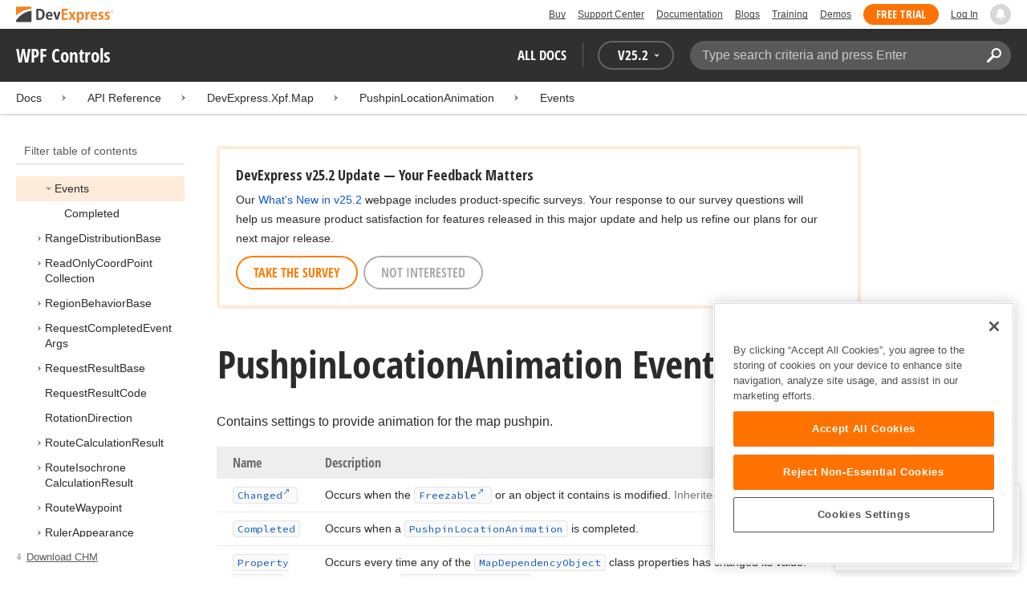

--- FILE ---
content_type: text/html; charset=utf-8
request_url: https://docs.devexpress.com/WPF/DevExpress.Xpf.Map.PushpinLocationAnimation._events
body_size: 18811
content:

<!DOCTYPE html>
<html lang="en">
<head>
    <title>PushpinLocationAnimation Events | WPF Controls | DevExpress Documentation</title>
    

    <meta name="viewport" content="width=device-width, initial-scale=1">
    <meta name="theme-color" content="#FFF" />
    
    <meta name="description" content="Developer documentation for all DevExpress products.">

    
    
        <meta name="keywords" content="wpf, net, xpf">
            <meta name="tags" content="wpf" class="swiftype" data-type="string">
            <meta name="tags" content="net" class="swiftype" data-type="string">
            <meta name="tags" content="xpf" class="swiftype" data-type="string">
        <!--
            <PageMap>
                    <DataObject type="document">
                        <Attribute name="source">Documentation</Attribute>
                        <Attribute name="type">Document</Attribute>
                            <Attribute name="keywords">wpf</Attribute>
                            <Attribute name="keywords">net</Attribute>
                            <Attribute name="keywords">xpf</Attribute>
                        <Attribute name="tags">wpf,net,xpf</Attribute>
                    </DataObject>
            </PageMap>
        -->

    
    <link rel="canonical" href="https://docs.devexpress.com/WPF/DevExpress.Xpf.Map.PushpinLocationAnimation._events" />

    <link rel="shortcut icon" type="image/x-icon" href="/favicon.ico">
    <link rel="manifest" href="/manifest.json">
    
    <meta property="og:type" content="article" />
    <meta property="og:title" content="PushpinLocationAnimation Events | WPF Controls | DevExpress Documentation" />
    <meta property="og:description" content="Developer documentation for all DevExpress products." />
    <meta property="og:url" content="https://docs.devexpress.com/WPF/DevExpress.Xpf.Map.PushpinLocationAnimation._events" />
    <meta property="og:site_name" content="DevExpress Documentation" />


            <meta property="article:tag" content="wpf" />
            <meta property="article:tag" content="net" />
            <meta property="article:tag" content="xpf" />

    
    <meta name="twitter:card" content="summary" />
    <meta name="twitter:title" content="PushpinLocationAnimation Events | WPF Controls | DevExpress Documentation" />
    <meta name="twitter:description" content="Developer documentation for all DevExpress products." />
    <meta name="twitter:site" content="@DevExpress">

    
    <script type="application/ld+json">{"@context":"https://schema.org","@graph":[{"@type":"Organization","@id":"https://docs.devexpress.com/#organization","name":"DevExpress","url":"https://www.devexpress.com/"},{"@type":"WebSite","@id":"https://docs.devexpress.com/#website","name":"DevExpress Documentation","description":"Developer documentation for all DevExpress products.","url":"https://docs.devexpress.com","inLanguage":"en","publisher":{"@type":"Organization","@id":"https://docs.devexpress.com/#organization"}},{"@type":"TechArticle","@id":"https://docs.devexpress.com/WPF/DevExpress.Xpf.Map.PushpinLocationAnimation._events#article","name":"PushpinLocationAnimation Events | WPF Controls","mainEntityOfPage":"https://docs.devexpress.com/WPF/DevExpress.Xpf.Map.PushpinLocationAnimation._events","url":"https://docs.devexpress.com/WPF/DevExpress.Xpf.Map.PushpinLocationAnimation._events","proficiencyLevel":"Beginner","articleSection":"API Reference","headline":"PushpinLocationAnimation Events","keywords":["wpf","net","xpf"],"isPartOf":{"@type":"TechArticle","@id":"https://docs.devexpress.com/WPF/DevExpress.Xpf.Map.PushpinLocationAnimation#article"},"hasPart":[{"@type":"TechArticle","@id":"https://docs.devexpress.com/WPF/DevExpress.Xpf.Map.PushpinLocationAnimation.Completed#article"}],"inLanguage":"en","author":{"@type":"Organization","@id":"https://docs.devexpress.com/#organization"},"publisher":{"@type":"Organization","@id":"https://docs.devexpress.com/#organization"},"license":"https://www.devexpress.com/support/eula.xml"},{"@type":"BreadcrumbList","itemListElement":[{"@type":"ListItem","name":"Docs","position":1,"item":"https://docs.devexpress.com"},{"@type":"ListItem","name":"DevExpress.Xpf.Map","position":2,"item":"https://docs.devexpress.com/WPF/DevExpress.Xpf.Map"},{"@type":"ListItem","name":"PushpinLocationAnimation","position":3,"item":"https://docs.devexpress.com/WPF/DevExpress.Xpf.Map.PushpinLocationAnimation"},{"@type":"ListItem","name":"Events","position":4,"item":"https://docs.devexpress.com/WPF/DevExpress.Xpf.Map.PushpinLocationAnimation._events"}]}]}</script>

    
<!-- OneTrust Cookies Consent Notice start for devexpress.com -->
<script type="text/javascript" src="https://cdn.cookielaw.org/consent/0ffd8e74-fc74-4bf7-a99c-e5de5d1f50db/OtAutoBlock.js"></script>
<script src="https://cdn.cookielaw.org/scripttemplates/otSDKStub.js" type="text/javascript" charset="UTF-8" data-domain-script="0ffd8e74-fc74-4bf7-a99c-e5de5d1f50db"></script>
<script type="text/javascript">
function OptanonWrapper() { }
</script>
<!-- OneTrust Cookies Consent Notice end for devexpress.com -->

<script src="https://services.devexpress.com/SharedLayout/Scripts/Fonts/FontsBundle?v=n1xoDhFB6ii_78e897VT2jWC97dXRILmvj_Ohz6ucnc1" data-ot-ignore="true"></script>

<script src="https://www.devexpress.com/api/dxvisitor"></script>

<script src="https://services.devexpress.com/SharedLayout/Scripts/Shared?v=Ka5NOjUYTzBhL26JGoibCTj-4lfo7hhASfrYVwItnAc1" data-ot-ignore="true"></script>

<link href="https://services.devexpress.com/SharedLayout/Content/CoreStylesMVC?v=RyUl5hXoDY379SKueVgtOvuLjD72Al45MHRJ0KU9Mcs1" data-ot-ignore="true" rel="stylesheet"/>


    
    
        <link rel="stylesheet" href="/build/bundle.min.css?v=FKfvqL_Lgi0CSY9CizIjkNElNk5aBdjqhvvxYewo7K4" />
    
    
        <!-- Google Tag Manager -->
        <script type="text/javascript">
            (function (w, d, s, l, i) { w[l] = w[l] || []; w[l].push({ 'gtm.start': new Date().getTime(), event: 'gtm.js' }); var f = d.getElementsByTagName(s)[0], j = d.createElement(s), dl = l != 'dataLayer' ? '&l=' + l : ''; j.setAttributeNode(d.createAttribute('data-ot-ignore')); j.async = true; j.src = 'https://www.googletagmanager.com/gtm.js?id=' + i + dl; f.parentNode.insertBefore(j, f); })(window, document, 'script', 'dataLayer', 'GTM-T9JS8KV');
        </script>
        <!-- End Google Tag Manager -->
    
    
    <script>
        appConfig = window.appConfig || {}
        appConfig.currentVersionIsOutdated = false
    </script>

</head>
<body class="layout">
    <a class="layout__skipnav" href="#main-content">Skip to main content</a>
    
        <!-- Google Tag Manager (noscript) -->
        <noscript>
            <iframe src="https://www.googletagmanager.com/ns.html?id=GTM-T9JS8KV" height="0" width="0" style="display:none;visibility:hidden"></iframe>
        </noscript>
        <!-- End Google Tag Manager (noscript) -->
    
    <div data-nosnippet class="layout__header">
        
        <script type="text/javascript">
        var _wsData = {"Settings":{"TrackingEnabled":true},"UserInfo":{"IsLoggedIn":false}};
        </script>
        <header><div id="TOCChatLink">
	Chat Now
</div><div class="r-container">
	<a class="Logo Static focus-lite " data-logo-static="true" title="DevExpress" href="https://www.devexpress.com/" id="Header-Logo"></a><div class="ControlContainer">
		<a id="Buy" class="HeadLink focus-lite" href="https://www.devexpress.com/Buy/">Buy</a><a id="SupportCenter" class="HeadLink focus-lite hidden visible-xs" href="https://www.devexpress.com/Support/Center/">Support Center</a><a id="Documentation" class="HeadLink focus-lite hidden visible-xs" href="https://docs.devexpress.com/">Documentation</a><a id="Blogs" class="HeadLink focus-lite hidden visible-xsm" data-notification="NewBlogPosts/Count" href="https://community.devexpress.com/blogs/">Blogs</a><a id="Training" class="HeadLink focus-lite hidden visible-sm" href="https://www.devexpress.com/TrainingCenter/">Training</a><a id="Demos" class="HeadLink focus-lite hidden visible-xsm" href="https://www.devexpress.com/Support/Demos/">Demos</a><a id="FreeTrial" class="HeadLink focus-lite Button Orange hidden visible-sm" href="https://www.devexpress.com/Products/Try/">Free Trial</a><a id="LogIn" class="HeadLink focus-lite" href="https://www.devexpress.com/MyAccount/LogIn/?returnUrl=https://docs.devexpress.com/">Log In</a><div id="MyAccount" class="focus-lite" data-myaccount="{&quot;Urls&quot;:{&quot;Login&quot;:&quot;https://www.devexpress.com/MyAccount/LogIn/?returnUrl=https://docs.devexpress.com/&quot;,&quot;ManageProfile&quot;:&quot;https://www.devexpress.com/MyAccount/&quot;,&quot;Download&quot;:&quot;https://www.devexpress.com/ClientCenter/DownloadManager/&quot;,&quot;Renew&quot;:&quot;https://www.devexpress.com/Buy/Renew/&quot;,&quot;PurchaseHistory&quot;:&quot;https://www.devexpress.com/ClientCenter/PurchaseHistory.aspx&quot;,&quot;ManageLicenses&quot;:&quot;https://www.devexpress.com/ClientCenter/LicenseManager/&quot;,&quot;Logout&quot;:&quot;https://www.devexpress.com/MyAccount/LogOut/?returnUrl=https%3a%2f%2fservices.devexpress.com%2fSharedLayout%2fapi%2fDevexpress%2fGetDocAssets&quot;}}" style="display:none;">
			<span class="UserIcon"></span>
		</div><div id="NotificationCenter" class="focus-lite">
			<a tabindex="-1" data-notifications-control="bell" aria-label="Notifications" title="Notifications" href="javascript:;"><span class="Bell"></span></a>
		</div>
	</div>
</div></header>
<script type="text/javascript">
    window.SearchServiceUrl = 'https://search.devexpress.com/?m=Web&q=';
</script>


        <div class="layout__navigation">
            <div class="nav-bar">
                <div class="layout__container">
                    <div class="nav-bar__inner">
                        
    <button class="reveal__button">
        <span class="reveal__icon">
        <span class="visually-hidden">Menu</span>
        </span>
    </button>

                        <span class="nav-bar__root ">WPF Controls</span>
                        <div class="nav-bar__filters horizontal-list">
                            <div class="horizontal-list__item nav-bar__menu">
                                
        <div class="nav-menu horizontal-list">
            <button class="nav-menu__item horizontal-list__item project-selector__toggle noselect" aria-controls="project-selector" aria-haspopup="menu">
                All docs
            </button>
            <div class="nav-menu__item horizontal-list__item ">
                
    <div class="version-selector">
        <button class="version-selector__label  noselect" aria-controls="version-selector__list" aria-haspopup="menu">
            <span class="version-selector__label-container">
                <span class="version-selector__icon version-selector__indicator version-selector__not-default-icon version-selector__indicator--hidden">
<svg class="icon__svg" xmlns="http://www.w3.org/2000/svg" width="18" height="18" viewBox="0 0 18 18">
  <path fill-rule="evenodd" d="M8.97353735,22 C4.36339471,22 0.60512626,18.5462315 0.00380330789,14.1414252 C-0.0463069381,13.5407698 0.404685276,12.990169 1.00600823,12.990169 C1.50711069,12.990169 1.9581029,13.390606 2.00821315,13.8911521 C2.45920536,17.3449207 5.41570988,19.9978153 8.97353735,19.9978153 C13.1326878,19.9978153 16.3898538,16.4439376 15.9388615,12.1892952 C15.5880898,9.08590895 13.1326878,6.53312351 10.0258525,6.08263196 C8.02144267,5.78230426 6.16736357,6.33290504 4.71416643,7.43410661 L6.46802505,8.98579972 L0.955897982,9.98689205 L1.45700044,4.48088423 L3.21085905,6.08263196 C4.91460742,4.63104808 7.21967874,3.83017422 9.67508079,4.03039269 C13.9344517,4.33072038 17.4922792,7.7344343 17.9432714,11.9890767 C18.5445943,17.3949753 14.2852234,22 8.97353735,22 Z M5.46582012,16.9945384 L5.96692258,17.4950845 L9.47463981,12.990169 L12.982357,13.4907152 L13.4834595,12.4896229 L8.47243489,10.4874382 L5.46582012,16.9945384 Z" transform="translate(0 -4)"/>
</svg>

</span>
                <span>V</span>
                <span class="version-selector__current" data-name="25.2">25.2</span>
                <span class="version-selector__icon">
<svg class="icon__svg" xmlns="http://www.w3.org/2000/svg" width="7" height="4" viewBox="0 0 7 4">
  <polygon fill-rule="evenodd" points="7 0 3.499 4 0 0 3.499 1.6">
  </polygon>
</svg>

</span>
            </span>
        </button>
        <ul class="version-selector__list" id="version-selector__list" role="menu">
            

    <li data-name="25.2" role="menuitem" class="version-selector__item version-selector__item--active version-selector__display-text--default">
        <button class="version-selector__display-text" >
			<span>25.2</span>
        </button>
    </li>
    <li data-name="25.1" role="menuitem" class="version-selector__item">
        <button class="version-selector__display-text" >
			<span>25.1</span>
        </button>
    </li>

	<li class="outdated-versions ">
		<button class="version-selector__display-text outdated-versions__label"
			aria-controls="outdated-versions__list" aria-haspopup="menu">
			<span class="outdated-versions__chevron-icon">
<svg width="6" height="11" viewBox="0 0 6 11" fill="none" xmlns="http://www.w3.org/2000/svg">
<path d="M0.646447 0.646447C0.451184 0.841709 0.451184 1.15829 0.646447 1.35355L4.79289 5.5L0.646447 9.64645C0.451185 9.84171 0.451185 10.1583 0.646447 10.3536C0.841709 10.5488 1.15829 10.5488 1.35355 10.3536L5.85355 5.85355C6.04882 5.65829 6.04882 5.34171 5.85355 5.14645L1.35355 0.646447C1.15829 0.451184 0.841709 0.451184 0.646447 0.646447Z" fill="black"/>
</svg>

</span>
			<span>Previous Versions</span>
		</button>
		<ul class="outdated-versions__list" id="outdated-versions__list" role="menu">
				<li data-name="24.2" role="menuitem" class="version-selector__item">
					<button class="version-selector__display-text">
						<span>24.2</span>
					</button>
				</li>
				<li data-name="24.1" role="menuitem" class="version-selector__item">
					<button class="version-selector__display-text">
						<span>24.1</span>
					</button>
				</li>
				<li data-name="23.2" role="menuitem" class="version-selector__item">
					<button class="version-selector__display-text">
						<span>23.2</span>
					</button>
				</li>
				<li data-name="23.1" role="menuitem" class="version-selector__item">
					<button class="version-selector__display-text">
						<span>23.1</span>
					</button>
				</li>
				<li data-name="22.2" role="menuitem" class="version-selector__item">
					<button class="version-selector__display-text">
						<span>22.2</span>
					</button>
				</li>
				<li data-name="22.1" role="menuitem" class="version-selector__item">
					<button class="version-selector__display-text">
						<span>22.1</span>
					</button>
				</li>
				<li data-name="21.2" role="menuitem" class="version-selector__item">
					<button class="version-selector__display-text">
						<span>21.2</span>
					</button>
				</li>
				<li data-name="21.1" role="menuitem" class="version-selector__item">
					<button class="version-selector__display-text">
						<span>21.1</span>
					</button>
				</li>
				<li data-name="20.2" role="menuitem" class="version-selector__item">
					<button class="version-selector__display-text">
						<span>20.2</span>
					</button>
				</li>
				<li data-name="20.1" role="menuitem" class="version-selector__item">
					<button class="version-selector__display-text">
						<span>20.1</span>
					</button>
				</li>
				<li data-name="19.2" role="menuitem" class="version-selector__item">
					<button class="version-selector__display-text">
						<span>19.2</span>
					</button>
				</li>
				<li data-name="19.1" role="menuitem" class="version-selector__item">
					<button class="version-selector__display-text">
						<span>19.1</span>
					</button>
				</li>
				<li data-name="18.2" role="menuitem" class="version-selector__item">
					<button class="version-selector__display-text">
						<span>18.2</span>
					</button>
				</li>
				<li data-name="18.1" role="menuitem" class="version-selector__item">
					<button class="version-selector__display-text">
						<span>18.1</span>
					</button>
				</li>
				<li data-name="17.2" role="menuitem" class="version-selector__item">
					<button class="version-selector__display-text">
						<span>17.2</span>
					</button>
				</li>
		</ul>
	</li>

        </ul>
    </div>

            </div>
        </div>

                            </div>
                            <div class="horizontal-list__item nav-bar__search">
                                <div class="search-box" aria-label="Search">
    <label for="search-box__input" class="visually-hidden">Search:</label>
    <input class="search-box__input"
           id="search-box__input"
           type="search"
           autocomplete="off"
           placeholder="Type search criteria and press Enter"
           value="">
    <button class="search-box__search-button"
            type="button">
        
<svg class="icon__svg" xmlns="http://www.w3.org/2000/svg" width="18" height="18" viewBox="0 0 18 18">
  <path fill-rule="evenodd" d="M11.7980935,10.3365109 C9.51475824,10.3365109 7.66348915,8.48524176 7.66348915,6.20190651 C7.66348915,3.91857126 9.51475824,2.06730217 11.7980935,2.06730217 C14.0814287,2.06730217 15.9326978,3.91857126 15.9326978,6.20190651 C15.9326978,8.48524176 14.0814287,10.3365109 11.7980935,10.3365109 M11.7980935,0 C8.37360744,0 5.59618698,2.77742047 5.59618698,6.20190651 C5.59618698,7.38440335 5.93315723,8.48524176 6.50683358,9.42586425 L0.427931549,15.5047663 C-0.14264385,16.0753417 -0.14264385,17.0014931 0.427931549,17.5720685 C0.998506948,18.1426438 1.92362467,18.1426438 2.49523372,17.5720685 L8.57413575,11.4931664 C9.51475824,12.0668428 10.6155966,12.403813 11.7980935,12.403813 C15.2225795,12.403813 18,9.62639256 18,6.20190651 C18,2.77742047 15.2225795,0 11.7980935,0">
  </path>
</svg>


        <span class="visually-hidden">Search</span>
    </button>
    <div class="search-box__popup">
        <span class="search-box__popup-caption">Search in&hellip;</span>
        <ul class="search-box__popup-items">
            <li class="search-box__popup-items_item active">
                <a id="docs-search-link" tabindex="16" href="#">
                    DevExpress documentation only
                </a>
            </li>
            <li class="search-box__popup-items_item">
                <a id="global-search-link" tabindex="17">
                    All DevExpress web resources
                </a>
            </li>
        </ul>
    </div>
</div>

                            </div>
                        </div>
                    </div>
                </div>
            </div>
        </div>
        
    <div class="project__breadcrumb">
        
<div class="breadcrumb">
    <div class="layout__container">
        <div class="breadcrumb__list">
            <span class="breadcrumb__item">
                <a href="/" class="breadcrumb__link">Docs</a>
            </span>
                <span class="breadcrumb__arrow"><span> &gt; </span></span>
                <span class="breadcrumb__item">
API Reference                </span>
                <span class="breadcrumb__arrow"><span> &gt; </span></span>
                <span class="breadcrumb__item">
                        <a href="/WPF/DevExpress.Xpf.Map" class="breadcrumb__link">DevExpress.Xpf.Map</a>
                </span>
                <span class="breadcrumb__arrow"><span> &gt; </span></span>
                <span class="breadcrumb__item">
                        <a href="/WPF/DevExpress.Xpf.Map.PushpinLocationAnimation" class="breadcrumb__link">PushpinLocationAnimation</a>
                </span>
                <span class="breadcrumb__arrow"><span> &gt; </span></span>
                <span class="breadcrumb__item">
                        <a href="/WPF/DevExpress.Xpf.Map.PushpinLocationAnimation._events" class="breadcrumb__link">Events</a>
                </span>

        </div>
    </div>
</div>
    </div>

        

        <div class="layout__container">
            
    <div class="reveal__container ">
        <div class="reveal__content">
            
<div class="mobile-sidebar mobile-sidebar--open">
    <div class="mobile-sidebar__selector">
        <div class="mobile-sidebar--open mobile-sidebar__button mobile-sidebar__selector--projects">
            All docs
            <div class="mobile-sidebar__back-arrow"></div>
        </div>

                <div class="mobile-sidebar--open mobile-sidebar__button mobile-sidebar__selector--versions">
                    V<span>25.2</span>
                    <div class="mobile-sidebar__back-arrow"></div>
                </div>
    </div>

    <div class="mobile-sidebar__project-selector project-selector__list--mobile">
        




<nav class="project-list">
        <div class="project-list__tablet-column">
                <div class="project-list__desktop-column">
                        <div class="project-list__block">
                            <div class="project-list__group">
        <div class="project-list__group-header">
            <h2 class="project-list__group-title">General Information</h2>
        </div>
        <div class="project-list__group-content">

                    <div class="project-list__sub-group">
        <div class="project-list__sub-group-content">

                    <div class="project-list__item">
        <a class="link" href="/GeneralInformation/2219/support-services" role="menuitem">
            Support Services
        </a>
    </div>
                
                    <div class="project-list__item">
        <a class="link" href="/GeneralInformation/15614/installation/download-the-trial-version" role="menuitem">
            Install Trial Version
        </a>
    </div>
                
                    <div class="project-list__item">
        <a class="link" href="/GeneralInformation/15615/installation/download-the-registered-version" role="menuitem">
            Install Registered Products
        </a>
    </div>
                
                    <div class="project-list__item">
        <a class="link" href="/GeneralInformation/116042/nuget/obtain-your-nuget-feed-credentials" role="menuitem">
            NuGet Packages
        </a>
    </div>
                
                    <div class="project-list__item">
        <a class="link" href="/GeneralInformation/2221/updates/upgrade-notes" role="menuitem">
            Install Updates
        </a>
    </div>
                
                    <div class="project-list__item">
        <a class="link" href="/GeneralInformation/403365/security/security" role="menuitem">
            Security Information
        </a>
    </div>
                
                    <div class="project-list__item">
        <a class="link" href="/GeneralInformation/404608/localization/localization" role="menuitem">
            UI Localization
        </a>
    </div>
                        </div>
    </div>
                        </div>
    </div>
                        </div>
                        <div class="project-list__block">
                            <div class="project-list__group">
        <div class="project-list__group-header">
            <h2 class="project-list__group-title">IDE Productivity Tools</h2>
        </div>
        <div class="project-list__group-content">

                    <div class="project-list__sub-group">
        <div class="project-list__sub-group-content">

                    <div class="project-list__item">
        <a class="link" href="/CodeRushForRoslyn/115802/coderush" role="menuitem">
            CodeRush for Visual Studio (FREE)
        </a>
    </div>
                        </div>
    </div>
                        </div>
    </div>
                        </div>
                        <div class="project-list__block">
                            <div class="project-list__group">
        <div class="project-list__group-header">
            <h2 class="project-list__group-title">QA/Web Testing Tools</h2>
        </div>
        <div class="project-list__group-content">

                    <div class="project-list__sub-group">
        <div class="project-list__sub-group-content">

                    <div class="project-list__item">
        <a class="link" href="/TestCafeStudio/400157/testcafe-studio" role="menuitem">
            TestCafe Studio
        </a>
    </div>
                        </div>
    </div>
                        </div>
    </div>
                        </div>
                </div>
                <div class="project-list__desktop-column">
                        <div class="project-list__block">
                            <div class="project-list__group">
        <div class="project-list__group-header">
            <h2 class="project-list__group-title">Desktop UI Controls</h2>
        </div>
        <div class="project-list__group-content">

                    <div class="project-list__sub-group">
            <h3 class="project-list__sub-group-title">Controls</h3>
        <div class="project-list__sub-group-content">

                    <div class="project-list__item">
        <a class="link" href="/WindowsForms/7874/winforms-controls" role="menuitem">
            WinForms
        </a>
    </div>
                
                    <div class="project-list__item">
        <a class="link" href="/WPF/7875/wpf-controls" role="menuitem">
            WPF
        </a>
    </div>
                
                    <div class="project-list__item">
        <a class="link" href="/VCL/401349/vcl-controls" role="menuitem">
            VCL (Delphi &amp; C&#x2B;&#x2B;Builder)
        </a>
    </div>
                        </div>
    </div>
                
                    <div class="project-list__sub-group">
            <h3 class="project-list__sub-group-title">FREE UTILITIES</h3>
        <div class="project-list__sub-group-content">

                    <div class="project-list__item">
        <a class="link" href="/SkinEditor/1630/winforms-skin-editor" role="menuitem">
            WinForms Skin Editor
        </a>
    </div>
                
                    <div class="project-list__item">
        <a class="link" href="/WpfThemeDesigner/118707/wpf-theme-designer" role="menuitem">
            WPF Theme Designer
        </a>
    </div>
                        </div>
    </div>
                        </div>
    </div>
                        </div>
                        <div class="project-list__block">
                            <div class="project-list__group">
        <div class="project-list__group-header">
            <h2 class="project-list__group-title">Frameworks and Libraries</h2>
        </div>
        <div class="project-list__group-content">

                    <div class="project-list__sub-group">
        <div class="project-list__sub-group-content">

                    <div class="project-list__item">
        <a class="link" href="/CoreLibraries/405204/ai-powered-extensions" role="menuitem">
            AI Integration
        </a>
    </div>
                
                    <div class="project-list__item">
        <a class="link" href="/eXpressAppFramework/112670/expressapp-framework" role="menuitem">
            XAF - Cross-Platform .NET App UI
        </a>
    </div>
                
                    <div class="project-list__item">
        <a class="link" href="/XPO/1998/express-persistent-objects" role="menuitem">
            XPO - .NET ORM Library (FREE)
        </a>
    </div>
                
                    <div class="project-list__item">
        <a class="link" href="/XpoProfiler/10646/xpo-profiler" role="menuitem">
            XPO Profiler
        </a>
    </div>
                
                    <div class="project-list__item">
        <a class="link" href="/CoreLibraries/2407/cross-platform-core-libraries" role="menuitem">
            Core Libraries
        </a>
    </div>
                
                    <div class="project-list__item">
        <a class="link" href="/CoreLibraries/404247/devexpress-drawing-library" role="menuitem">
            Drawing Graphics Library
        </a>
    </div>
                
                    <div class="project-list__item">
        <a class="link" href="/eXpressAppFramework/403394/backend-web-api-service" role="menuitem">
            .NET App Security &amp; Web API Service (FREE)
        </a>
    </div>
                        </div>
    </div>
                        </div>
    </div>
                        </div>
                </div>
        </div>
        <div class="project-list__tablet-column">
                <div class="project-list__desktop-column">
                        <div class="project-list__block">
                            <div class="project-list__group">
        <div class="project-list__group-header">
            <h2 class="project-list__group-title">Web UI Controls</h2>
        </div>
        <div class="project-list__group-content">

                    <div class="project-list__sub-group">
            <h3 class="project-list__sub-group-title">Controls and Extensions</h3>
        <div class="project-list__sub-group-content">

                    <div class="project-list__item">
        <a class="link" href="https://js.devexpress.com/Documentation/" role="menuitem">
            DevExtreme (Angular, React, Vue, jQuery)
        </a>
    </div>
                
                    <div class="project-list__item">
        <a class="link" href="/Blazor/400725/blazor-components" role="menuitem">
            Blazor (Server, WebAssembly, and Hybrid)
        </a>
    </div>
                
                    <div class="project-list__item">
        <a class="link" href="/AspNetCore/400263/aspnet-core-controls" role="menuitem">
            ASP.NET Core
        </a>
    </div>
                
                    <div class="project-list__item">
        <a class="link" href="/AspNet/7873/aspnet-webforms-controls" role="menuitem">
            ASP.NET Web Forms
        </a>
    </div>
                
                    <div class="project-list__item">
        <a class="link" href="/AspNetMvc/7896/aspnet-mvc-extensions" role="menuitem">
            ASP.NET MVC 5
        </a>
    </div>
                
                    <div class="project-list__item">
        <a class="link" href="/DevExtremeAspNetMvc/400943/devextreme-aspnet-mvc-controls" role="menuitem">
            ASP.NET MVC 5 (JavaScript-based)
        </a>
    </div>
                
                    <div class="project-list__item">
        <a class="link" href="/AspNetBootstrap/117864/aspnet-bootstrap-controls" role="menuitem">
            ASP.NET Bootstrap
        </a>
    </div>
                
                    <div class="project-list__item">
        <a class="link" href="/DesignSystem/405636/foundation" role="menuitem">
            Design System (Blazor)
        </a>
    </div>
                        </div>
    </div>
                
                    <div class="project-list__sub-group">
            <h3 class="project-list__sub-group-title">FREE UTILITIES</h3>
        <div class="project-list__sub-group-content">

                    <div class="project-list__item">
        <a class="link" href="/ASPxThemeBuilder/10781/aspnet-theme-builder" role="menuitem">
            ASP.NET Theme Builder
        </a>
    </div>
                
                    <div class="project-list__item">
        <a class="link" href="/ASPxThemeDeployer/5500/aspnet-theme-deployer" role="menuitem">
            ASP.NET Theme Deployer
        </a>
    </div>
                        </div>
    </div>
                        </div>
    </div>
                        </div>
                        <div class="project-list__block">
                            <div class="project-list__group">
        <div class="project-list__group-header">
            <h2 class="project-list__group-title">Mobile</h2>
        </div>
        <div class="project-list__group-content">

                    <div class="project-list__sub-group">
        <div class="project-list__sub-group-content">

                    <div class="project-list__item">
        <a class="link" href="/MAUI/403245/maui" role="menuitem">
            .NET MAUI
        </a>
    </div>
                        </div>
    </div>
                        </div>
    </div>
                        </div>
                </div>
                <div class="project-list__desktop-column">
                        <div class="project-list__block">
                            <div class="project-list__group">
        <div class="project-list__group-header">
            <h2 class="project-list__group-title">PDF &amp; Office Document APIs</h2>
        </div>
        <div class="project-list__group-content">

                    <div class="project-list__sub-group">
        <div class="project-list__sub-group-content">

                    <div class="project-list__item">
        <a class="link" href="/OfficeFileAPI/17488/word-processing-document-api" role="menuitem">
            Word (DOCX, DOC)
        </a>
    </div>
                
                    <div class="project-list__item">
        <a class="link" href="/OfficeFileAPI/14912/spreadsheet-document-api" role="menuitem">
            Excel (XLSX, XLS)
        </a>
    </div>
                
                    <div class="project-list__item">
        <a class="link" href="/OfficeFileAPI/405405/presentation-api/overview" role="menuitem">
            PowerPoint (PPTX)
        </a>
    </div>
                
                    <div class="project-list__item">
        <a class="link" href="/OfficeFileAPI/16491/pdf-document-api" role="menuitem">
            PDF
        </a>
    </div>
                        </div>
    </div>
                        </div>
    </div>
                        </div>
                        <div class="project-list__block">
                            <div class="project-list__group">
        <div class="project-list__group-header">
            <h2 class="project-list__group-title">Reporting &amp; Analytics</h2>
        </div>
        <div class="project-list__group-content">

                    <div class="project-list__sub-group">
        <div class="project-list__sub-group-content">

                    <div class="project-list__item">
        <a class="link" href="/XtraReports/2162/reporting" role="menuitem">
            DevExpress Reports (all supported platforms)
        </a>
    </div>
                
                    <div class="project-list__item">
        <a class="link" href="/ReportServer/12432/report-and-dashboard-server" role="menuitem">
            Report &amp; Dashboard Server
        </a>
    </div>
                
                    <div class="project-list__item">
        <a class="link" href="/Dashboard/12049/dashboard" role="menuitem">
            BI Dashboard
        </a>
    </div>
                        </div>
    </div>
                        </div>
    </div>
                        </div>
                        <div class="project-list__block">
                            <div class="project-list__group">
        <div class="project-list__group-header">
            <h2 class="project-list__group-title">End-User Documentation</h2>
        </div>
        <div class="project-list__group-content">

                    <div class="project-list__sub-group">
        <div class="project-list__sub-group-content">

                    <div class="project-list__item">
        <a class="link" href="https://devexpress.github.io/dotnet-eud/interface-elements-for-desktop/articles/index.html" role="menuitem">
            Interface Elements for Desktop
        </a>
    </div>
                
                    <div class="project-list__item">
        <a class="link" href="https://devexpress.github.io/dotnet-eud/interface-elements-for-web/articles/index.html" role="menuitem">
            Interface Elements for Web
        </a>
    </div>
                
                    <div class="project-list__item">
        <a class="link" href="https://devexpress.github.io/dotnet-eud/dashboard-for-desktop/articles/index.html" role="menuitem">
            Dashboard for Desktop
        </a>
    </div>
                
                    <div class="project-list__item">
        <a class="link" href="https://devexpress.github.io/dotnet-eud/dashboard-for-web/articles/index.html" role="menuitem">
            Dashboard for Web
        </a>
    </div>
                        </div>
    </div>
                        </div>
    </div>
                        </div>
                </div>
        </div>
</nav>

    </div>

    <div class="mobile-sidebar__version-selector version-selector__list version-selector__list--mobile">
        

    <li data-name="25.2" role="menuitem" class="version-selector__item version-selector__item--active version-selector__display-text--default">
        <button class="version-selector__display-text" >
			<span>25.2</span>
        </button>
    </li>
    <li data-name="25.1" role="menuitem" class="version-selector__item">
        <button class="version-selector__display-text" >
			<span>25.1</span>
        </button>
    </li>

	<li class="outdated-versions ">
		<button class="version-selector__display-text outdated-versions__label"
			aria-controls="outdated-versions__list" aria-haspopup="menu">
			<span class="outdated-versions__chevron-icon">
<svg width="6" height="11" viewBox="0 0 6 11" fill="none" xmlns="http://www.w3.org/2000/svg">
<path d="M0.646447 0.646447C0.451184 0.841709 0.451184 1.15829 0.646447 1.35355L4.79289 5.5L0.646447 9.64645C0.451185 9.84171 0.451185 10.1583 0.646447 10.3536C0.841709 10.5488 1.15829 10.5488 1.35355 10.3536L5.85355 5.85355C6.04882 5.65829 6.04882 5.34171 5.85355 5.14645L1.35355 0.646447C1.15829 0.451184 0.841709 0.451184 0.646447 0.646447Z" fill="black"/>
</svg>

</span>
			<span>Previous Versions</span>
		</button>
		<ul class="outdated-versions__list" id="outdated-versions__list" role="menu">
				<li data-name="24.2" role="menuitem" class="version-selector__item">
					<button class="version-selector__display-text">
						<span>24.2</span>
					</button>
				</li>
				<li data-name="24.1" role="menuitem" class="version-selector__item">
					<button class="version-selector__display-text">
						<span>24.1</span>
					</button>
				</li>
				<li data-name="23.2" role="menuitem" class="version-selector__item">
					<button class="version-selector__display-text">
						<span>23.2</span>
					</button>
				</li>
				<li data-name="23.1" role="menuitem" class="version-selector__item">
					<button class="version-selector__display-text">
						<span>23.1</span>
					</button>
				</li>
				<li data-name="22.2" role="menuitem" class="version-selector__item">
					<button class="version-selector__display-text">
						<span>22.2</span>
					</button>
				</li>
				<li data-name="22.1" role="menuitem" class="version-selector__item">
					<button class="version-selector__display-text">
						<span>22.1</span>
					</button>
				</li>
				<li data-name="21.2" role="menuitem" class="version-selector__item">
					<button class="version-selector__display-text">
						<span>21.2</span>
					</button>
				</li>
				<li data-name="21.1" role="menuitem" class="version-selector__item">
					<button class="version-selector__display-text">
						<span>21.1</span>
					</button>
				</li>
				<li data-name="20.2" role="menuitem" class="version-selector__item">
					<button class="version-selector__display-text">
						<span>20.2</span>
					</button>
				</li>
				<li data-name="20.1" role="menuitem" class="version-selector__item">
					<button class="version-selector__display-text">
						<span>20.1</span>
					</button>
				</li>
				<li data-name="19.2" role="menuitem" class="version-selector__item">
					<button class="version-selector__display-text">
						<span>19.2</span>
					</button>
				</li>
				<li data-name="19.1" role="menuitem" class="version-selector__item">
					<button class="version-selector__display-text">
						<span>19.1</span>
					</button>
				</li>
				<li data-name="18.2" role="menuitem" class="version-selector__item">
					<button class="version-selector__display-text">
						<span>18.2</span>
					</button>
				</li>
				<li data-name="18.1" role="menuitem" class="version-selector__item">
					<button class="version-selector__display-text">
						<span>18.1</span>
					</button>
				</li>
				<li data-name="17.2" role="menuitem" class="version-selector__item">
					<button class="version-selector__display-text">
						<span>17.2</span>
					</button>
				</li>
		</ul>
	</li>

    </div>
</div>



<div class="project-toc " data-project-name="WPF Controls" data-version="25.2"  >
    <div class="project-toc__head">
        <div class="project-toc__platformselector" data-default-platform="netframework">
            

        </div>
        <div class="project-toc__filter" role="search" aria-label="Search">
            <label for="project-toc__input" class="visually-hidden">Filter table of contents</label>
            <input type="text"
                   id="project-toc__input"
                   class="project-toc__input"
                   placeholder="Filter table of contents"
                   autocomplete="off" />
            <button class="project-toc__clear">
                <span class="visually-hidden">Clear search input</span>
            </button>
            <button class="project-toc__filter__to-search">Full-text search</button>
        </div>
    </div>
    <div class="project-toc__scroll">
        <div class="project-toc__list" role="tree">
            
<div class="project-toc__item project-toc__item--has-children" data-tocitem-id="182966642">
        <div class="project-toc__header">
            <div class="project-toc__background"></div>
                <div class="project-toc__expander"></div>
            <a href="/WPF/7875/wpf-controls" class="project-toc__link" role="treeitem">WPF Controls</a>
        </div>
            <div class="project-toc__children">

            </div>
    </div><div class="project-toc__item project-toc__item--has-children project-toc__item--expanded project-toc__item--loaded" data-tocitem-id="182969018">
        <div class="project-toc__header">
            <div class="project-toc__background"></div>
                <div class="project-toc__expander"></div>
            <a class="project-toc__link" role="treeitem">API Reference</a>
        </div>
            <div class="project-toc__children">

<div class="project-toc__item project-toc__item--has-children" data-tocitem-id="182969019">
        <div class="project-toc__header">
            <div class="project-toc__background"></div>
                <div class="project-toc__expander"></div>
            <a href="/WPF/DevExpress.AIIntegration.Wpf" class="project-toc__link" role="treeitem">DevExpress.AIIntegration.Wpf</a>
        </div>
            <div class="project-toc__children">

            </div>
    </div><div class="project-toc__item project-toc__item--has-children" data-tocitem-id="182969284">
        <div class="project-toc__header">
            <div class="project-toc__background"></div>
                <div class="project-toc__expander"></div>
            <a href="/WPF/DevExpress.AIIntegration.Wpf.Internal" class="project-toc__link" role="treeitem">DevExpress.AIIntegration.Wpf.Internal</a>
        </div>
            <div class="project-toc__children">

            </div>
    </div><div class="project-toc__item project-toc__item--has-children" data-tocitem-id="182969295">
        <div class="project-toc__header">
            <div class="project-toc__background"></div>
                <div class="project-toc__expander"></div>
            <a href="/WPF/DevExpress.Charts.Designer" class="project-toc__link" role="treeitem">DevExpress.Charts.Designer</a>
        </div>
            <div class="project-toc__children">

            </div>
    </div><div class="project-toc__item project-toc__item--has-children" data-tocitem-id="182969305">
        <div class="project-toc__header">
            <div class="project-toc__background"></div>
                <div class="project-toc__expander"></div>
            <a href="/WPF/DevExpress.Data" class="project-toc__link" role="treeitem">DevExpress.Data</a>
        </div>
            <div class="project-toc__children">

            </div>
    </div><div class="project-toc__item project-toc__item--has-children" data-tocitem-id="182969307">
        <div class="project-toc__header">
            <div class="project-toc__background"></div>
                <div class="project-toc__expander"></div>
            <a href="/WPF/DevExpress.Mvvm.Gantt" class="project-toc__link" role="treeitem">DevExpress.Mvvm.Gantt</a>
        </div>
            <div class="project-toc__children">

            </div>
    </div><div class="project-toc__item project-toc__item--has-children" data-tocitem-id="182969326">
        <div class="project-toc__header">
            <div class="project-toc__background"></div>
                <div class="project-toc__expander"></div>
            <a href="/WPF/DevExpress.Mvvm.UI" class="project-toc__link" role="treeitem">DevExpress.Mvvm.UI</a>
        </div>
            <div class="project-toc__children">

            </div>
    </div><div class="project-toc__item project-toc__item--has-children" data-tocitem-id="182969914">
        <div class="project-toc__header">
            <div class="project-toc__background"></div>
                <div class="project-toc__expander"></div>
            <a href="/WPF/DevExpress.Mvvm.UI.Interactivity" class="project-toc__link" role="treeitem">DevExpress.Mvvm.UI.Interactivity</a>
        </div>
            <div class="project-toc__children">

            </div>
    </div><div class="project-toc__item project-toc__item--has-children" data-tocitem-id="182969948">
        <div class="project-toc__header">
            <div class="project-toc__background"></div>
                <div class="project-toc__expander"></div>
            <a href="/WPF/DevExpress.Mvvm.UI.ModuleInjection" class="project-toc__link" role="treeitem">DevExpress.Mvvm.UI.ModuleInjection</a>
        </div>
            <div class="project-toc__children">

            </div>
    </div><div class="project-toc__item project-toc__item--has-children" data-tocitem-id="182970056">
        <div class="project-toc__header">
            <div class="project-toc__background"></div>
                <div class="project-toc__expander"></div>
            <a href="/WPF/DevExpress.Xpf.Accordion" class="project-toc__link" role="treeitem">DevExpress.Xpf.Accordion</a>
        </div>
            <div class="project-toc__children">

            </div>
    </div><div class="project-toc__item project-toc__item--has-children" data-tocitem-id="182970374">
        <div class="project-toc__header">
            <div class="project-toc__background"></div>
                <div class="project-toc__expander"></div>
            <a href="/WPF/DevExpress.Xpf.Bars" class="project-toc__link" role="treeitem">DevExpress.Xpf.Bars</a>
        </div>
            <div class="project-toc__children">

            </div>
    </div><div class="project-toc__item project-toc__item--has-children" data-tocitem-id="182972864">
        <div class="project-toc__header">
            <div class="project-toc__background"></div>
                <div class="project-toc__expander"></div>
            <a href="/WPF/DevExpress.Xpf.Carousel" class="project-toc__link" role="treeitem">DevExpress.Xpf.Carousel</a>
        </div>
            <div class="project-toc__children">

            </div>
    </div><div class="project-toc__item project-toc__item--has-children" data-tocitem-id="182973000">
        <div class="project-toc__header">
            <div class="project-toc__background"></div>
                <div class="project-toc__expander"></div>
            <a href="/WPF/DevExpress.Xpf.Charts" class="project-toc__link" role="treeitem">DevExpress.Xpf.Charts</a>
        </div>
            <div class="project-toc__children">

            </div>
    </div><div class="project-toc__item project-toc__item--has-children" data-tocitem-id="182982087">
        <div class="project-toc__header">
            <div class="project-toc__background"></div>
                <div class="project-toc__expander"></div>
            <a href="/WPF/DevExpress.Xpf.Charts.Heatmap" class="project-toc__link" role="treeitem">DevExpress.Xpf.Charts.Heatmap</a>
        </div>
            <div class="project-toc__children">

            </div>
    </div><div class="project-toc__item project-toc__item--has-children" data-tocitem-id="182982445">
        <div class="project-toc__header">
            <div class="project-toc__background"></div>
                <div class="project-toc__expander"></div>
            <a href="/WPF/DevExpress.Xpf.Charts.Localization" class="project-toc__link" role="treeitem">DevExpress.Xpf.Charts.Localization</a>
        </div>
            <div class="project-toc__children">

            </div>
    </div><div class="project-toc__item project-toc__item--has-children" data-tocitem-id="182982459">
        <div class="project-toc__header">
            <div class="project-toc__background"></div>
                <div class="project-toc__expander"></div>
            <a href="/WPF/DevExpress.Xpf.Charts.RangeControlClient" class="project-toc__link" role="treeitem">DevExpress.Xpf.Charts.RangeControlClient</a>
        </div>
            <div class="project-toc__children">

            </div>
    </div><div class="project-toc__item project-toc__item--has-children" data-tocitem-id="182982693">
        <div class="project-toc__header">
            <div class="project-toc__background"></div>
                <div class="project-toc__expander"></div>
            <a href="/WPF/DevExpress.Xpf.Charts.Sankey" class="project-toc__link" role="treeitem">DevExpress.Xpf.Charts.Sankey</a>
        </div>
            <div class="project-toc__children">

            </div>
    </div><div class="project-toc__item project-toc__item--has-children" data-tocitem-id="182983004">
        <div class="project-toc__header">
            <div class="project-toc__background"></div>
                <div class="project-toc__expander"></div>
            <a href="/WPF/DevExpress.Xpf.ChunkList" class="project-toc__link" role="treeitem">DevExpress.Xpf.ChunkList</a>
        </div>
            <div class="project-toc__children">

            </div>
    </div><div class="project-toc__item project-toc__item--has-children" data-tocitem-id="182983032">
        <div class="project-toc__header">
            <div class="project-toc__background"></div>
                <div class="project-toc__expander"></div>
            <a href="/WPF/DevExpress.Xpf.Controls" class="project-toc__link" role="treeitem">DevExpress.Xpf.Controls</a>
        </div>
            <div class="project-toc__children">

            </div>
    </div><div class="project-toc__item project-toc__item--has-children" data-tocitem-id="182983502">
        <div class="project-toc__header">
            <div class="project-toc__background"></div>
                <div class="project-toc__expander"></div>
            <a href="/WPF/DevExpress.Xpf.Core" class="project-toc__link" role="treeitem">DevExpress.Xpf.Core</a>
        </div>
            <div class="project-toc__children">

            </div>
    </div><div class="project-toc__item project-toc__item--has-children" data-tocitem-id="182986098">
        <div class="project-toc__header">
            <div class="project-toc__background"></div>
                <div class="project-toc__expander"></div>
            <a href="/WPF/DevExpress.Xpf.Core.ConditionalFormatting" class="project-toc__link" role="treeitem">DevExpress.Xpf.Core.ConditionalFormatting</a>
        </div>
            <div class="project-toc__children">

            </div>
    </div><div class="project-toc__item project-toc__item--has-children" data-tocitem-id="182986304">
        <div class="project-toc__header">
            <div class="project-toc__background"></div>
                <div class="project-toc__expander"></div>
            <a href="/WPF/DevExpress.Xpf.Core.DataSources" class="project-toc__link" role="treeitem">DevExpress.Xpf.Core.DataSources</a>
        </div>
            <div class="project-toc__children">

            </div>
    </div><div class="project-toc__item project-toc__item--has-children" data-tocitem-id="182986354">
        <div class="project-toc__header">
            <div class="project-toc__background"></div>
                <div class="project-toc__expander"></div>
            <a href="/WPF/DevExpress.Xpf.Core.FilteringUI" class="project-toc__link" role="treeitem">DevExpress.Xpf.Core.FilteringUI</a>
        </div>
            <div class="project-toc__children">

            </div>
    </div><div class="project-toc__item project-toc__item--has-children" data-tocitem-id="182987002">
        <div class="project-toc__header">
            <div class="project-toc__background"></div>
                <div class="project-toc__expander"></div>
            <a href="/WPF/DevExpress.Xpf.Core.Native" class="project-toc__link" role="treeitem">DevExpress.Xpf.Core.Native</a>
        </div>
            <div class="project-toc__children">

            </div>
    </div><div class="project-toc__item project-toc__item--has-children" data-tocitem-id="182987049">
        <div class="project-toc__header">
            <div class="project-toc__background"></div>
                <div class="project-toc__expander"></div>
            <a href="/WPF/DevExpress.Xpf.Core.Serialization" class="project-toc__link" role="treeitem">DevExpress.Xpf.Core.Serialization</a>
        </div>
            <div class="project-toc__children">

            </div>
    </div><div class="project-toc__item project-toc__item--has-children" data-tocitem-id="182987167">
        <div class="project-toc__header">
            <div class="project-toc__background"></div>
                <div class="project-toc__expander"></div>
            <a href="/WPF/DevExpress.Xpf.Core.ServerMode" class="project-toc__link" role="treeitem">DevExpress.Xpf.Core.ServerMode</a>
        </div>
            <div class="project-toc__children">

            </div>
    </div><div class="project-toc__item project-toc__item--has-children" data-tocitem-id="182987361">
        <div class="project-toc__header">
            <div class="project-toc__background"></div>
                <div class="project-toc__expander"></div>
            <a href="/WPF/DevExpress.Xpf.Data" class="project-toc__link" role="treeitem">DevExpress.Xpf.Data</a>
        </div>
            <div class="project-toc__children">

            </div>
    </div><div class="project-toc__item project-toc__item--has-children" data-tocitem-id="182987599">
        <div class="project-toc__header">
            <div class="project-toc__background"></div>
                <div class="project-toc__expander"></div>
            <a href="/WPF/DevExpress.Xpf.DataAccess" class="project-toc__link" role="treeitem">DevExpress.Xpf.DataAccess</a>
        </div>
            <div class="project-toc__children">

            </div>
    </div><div class="project-toc__item project-toc__item--has-children" data-tocitem-id="182987622">
        <div class="project-toc__header">
            <div class="project-toc__background"></div>
                <div class="project-toc__expander"></div>
            <a href="/WPF/DevExpress.Xpf.DataAccess.DataSourceWizard" class="project-toc__link" role="treeitem">DevExpress.Xpf.DataAccess.DataSourceWizard</a>
        </div>
            <div class="project-toc__children">

            </div>
    </div><div class="project-toc__item project-toc__item--has-children" data-tocitem-id="182988172">
        <div class="project-toc__header">
            <div class="project-toc__background"></div>
                <div class="project-toc__expander"></div>
            <a href="/WPF/DevExpress.Xpf.Diagram" class="project-toc__link" role="treeitem">DevExpress.Xpf.Diagram</a>
        </div>
            <div class="project-toc__children">

            </div>
    </div><div class="project-toc__item project-toc__item--has-children" data-tocitem-id="182989764">
        <div class="project-toc__header">
            <div class="project-toc__background"></div>
                <div class="project-toc__expander"></div>
            <a href="/WPF/DevExpress.Xpf.Dialogs" class="project-toc__link" role="treeitem">DevExpress.Xpf.Dialogs</a>
        </div>
            <div class="project-toc__children">

            </div>
    </div><div class="project-toc__item project-toc__item--has-children" data-tocitem-id="182989880">
        <div class="project-toc__header">
            <div class="project-toc__background"></div>
                <div class="project-toc__expander"></div>
            <a href="/WPF/DevExpress.Xpf.Docking" class="project-toc__link" role="treeitem">DevExpress.Xpf.Docking</a>
        </div>
            <div class="project-toc__children">

            </div>
    </div><div class="project-toc__item project-toc__item--has-children" data-tocitem-id="182991194">
        <div class="project-toc__header">
            <div class="project-toc__background"></div>
                <div class="project-toc__expander"></div>
            <a href="/WPF/DevExpress.Xpf.Docking.Base" class="project-toc__link" role="treeitem">DevExpress.Xpf.Docking.Base</a>
        </div>
            <div class="project-toc__children">

            </div>
    </div><div class="project-toc__item project-toc__item--has-children" data-tocitem-id="182991407">
        <div class="project-toc__header">
            <div class="project-toc__background"></div>
                <div class="project-toc__expander"></div>
            <a href="/WPF/DevExpress.Xpf.DocumentViewer" class="project-toc__link" role="treeitem">DevExpress.Xpf.DocumentViewer</a>
        </div>
            <div class="project-toc__children">

            </div>
    </div><div class="project-toc__item project-toc__item--has-children" data-tocitem-id="182991653">
        <div class="project-toc__header">
            <div class="project-toc__background"></div>
                <div class="project-toc__expander"></div>
            <a href="/WPF/DevExpress.Xpf.DXBinding" class="project-toc__link" role="treeitem">DevExpress.Xpf.DXBinding</a>
        </div>
            <div class="project-toc__children">

            </div>
    </div><div class="project-toc__item project-toc__item--has-children" data-tocitem-id="182991732">
        <div class="project-toc__header">
            <div class="project-toc__background"></div>
                <div class="project-toc__expander"></div>
            <a href="/WPF/DevExpress.Xpf.Editors" class="project-toc__link" role="treeitem">DevExpress.Xpf.Editors</a>
        </div>
            <div class="project-toc__children">

            </div>
    </div><div class="project-toc__item project-toc__item--has-children" data-tocitem-id="182994888">
        <div class="project-toc__header">
            <div class="project-toc__background"></div>
                <div class="project-toc__expander"></div>
            <a href="/WPF/DevExpress.Xpf.Editors.DataPager" class="project-toc__link" role="treeitem">DevExpress.Xpf.Editors.DataPager</a>
        </div>
            <div class="project-toc__children">

            </div>
    </div><div class="project-toc__item project-toc__item--has-children" data-tocitem-id="182994906">
        <div class="project-toc__header">
            <div class="project-toc__background"></div>
                <div class="project-toc__expander"></div>
            <a href="/WPF/DevExpress.Xpf.Editors.DateNavigator" class="project-toc__link" role="treeitem">DevExpress.Xpf.Editors.DateNavigator</a>
        </div>
            <div class="project-toc__children">

            </div>
    </div><div class="project-toc__item project-toc__item--has-children" data-tocitem-id="182995106">
        <div class="project-toc__header">
            <div class="project-toc__background"></div>
                <div class="project-toc__expander"></div>
            <a href="/WPF/DevExpress.Xpf.Editors.ExpressionEditor" class="project-toc__link" role="treeitem">DevExpress.Xpf.Editors.ExpressionEditor</a>
        </div>
            <div class="project-toc__children">

            </div>
    </div><div class="project-toc__item project-toc__item--has-children" data-tocitem-id="182995132">
        <div class="project-toc__header">
            <div class="project-toc__background"></div>
                <div class="project-toc__expander"></div>
            <a href="/WPF/DevExpress.Xpf.Editors.ExpressionEditor.Native" class="project-toc__link" role="treeitem">DevExpress.Xpf.Editors.ExpressionEditor.Native</a>
        </div>
            <div class="project-toc__children">

            </div>
    </div><div class="project-toc__item project-toc__item--has-children" data-tocitem-id="182995146">
        <div class="project-toc__header">
            <div class="project-toc__background"></div>
                <div class="project-toc__expander"></div>
            <a href="/WPF/DevExpress.Xpf.Editors.Filtering" class="project-toc__link" role="treeitem">DevExpress.Xpf.Editors.Filtering</a>
        </div>
            <div class="project-toc__children">

            </div>
    </div><div class="project-toc__item project-toc__item--has-children" data-tocitem-id="182995193">
        <div class="project-toc__header">
            <div class="project-toc__background"></div>
                <div class="project-toc__expander"></div>
            <a href="/WPF/DevExpress.Xpf.Editors.Flyout" class="project-toc__link" role="treeitem">DevExpress.Xpf.Editors.Flyout</a>
        </div>
            <div class="project-toc__children">

            </div>
    </div><div class="project-toc__item project-toc__item--has-children" data-tocitem-id="182995225">
        <div class="project-toc__header">
            <div class="project-toc__background"></div>
                <div class="project-toc__expander"></div>
            <a href="/WPF/DevExpress.Xpf.Editors.Flyout.Native" class="project-toc__link" role="treeitem">DevExpress.Xpf.Editors.Flyout.Native</a>
        </div>
            <div class="project-toc__children">

            </div>
    </div><div class="project-toc__item project-toc__item--has-children" data-tocitem-id="182995306">
        <div class="project-toc__header">
            <div class="project-toc__background"></div>
                <div class="project-toc__expander"></div>
            <a href="/WPF/DevExpress.Xpf.Editors.Helpers" class="project-toc__link" role="treeitem">DevExpress.Xpf.Editors.Helpers</a>
        </div>
            <div class="project-toc__children">

            </div>
    </div><div class="project-toc__item project-toc__item--has-children" data-tocitem-id="182995308">
        <div class="project-toc__header">
            <div class="project-toc__background"></div>
                <div class="project-toc__expander"></div>
            <a href="/WPF/DevExpress.Xpf.Editors.Native" class="project-toc__link" role="treeitem">DevExpress.Xpf.Editors.Native</a>
        </div>
            <div class="project-toc__children">

            </div>
    </div><div class="project-toc__item project-toc__item--has-children" data-tocitem-id="182995318">
        <div class="project-toc__header">
            <div class="project-toc__background"></div>
                <div class="project-toc__expander"></div>
            <a href="/WPF/DevExpress.Xpf.Editors.Popups" class="project-toc__link" role="treeitem">DevExpress.Xpf.Editors.Popups</a>
        </div>
            <div class="project-toc__children">

            </div>
    </div><div class="project-toc__item project-toc__item--has-children" data-tocitem-id="182995320">
        <div class="project-toc__header">
            <div class="project-toc__background"></div>
                <div class="project-toc__expander"></div>
            <a href="/WPF/DevExpress.Xpf.Editors.RangeControl" class="project-toc__link" role="treeitem">DevExpress.Xpf.Editors.RangeControl</a>
        </div>
            <div class="project-toc__children">

            </div>
    </div><div class="project-toc__item project-toc__item--has-children" data-tocitem-id="182995451">
        <div class="project-toc__header">
            <div class="project-toc__background"></div>
                <div class="project-toc__expander"></div>
            <a href="/WPF/DevExpress.Xpf.Editors.Settings" class="project-toc__link" role="treeitem">DevExpress.Xpf.Editors.Settings</a>
        </div>
            <div class="project-toc__children">

            </div>
    </div><div class="project-toc__item project-toc__item--has-children" data-tocitem-id="182996146">
        <div class="project-toc__header">
            <div class="project-toc__background"></div>
                <div class="project-toc__expander"></div>
            <a href="/WPF/DevExpress.Xpf.Editors.Validation" class="project-toc__link" role="treeitem">DevExpress.Xpf.Editors.Validation</a>
        </div>
            <div class="project-toc__children">

            </div>
    </div><div class="project-toc__item project-toc__item--has-children" data-tocitem-id="182996162">
        <div class="project-toc__header">
            <div class="project-toc__background"></div>
                <div class="project-toc__expander"></div>
            <a href="/WPF/DevExpress.Xpf.ExpressionEditor" class="project-toc__link" role="treeitem">DevExpress.Xpf.ExpressionEditor</a>
        </div>
            <div class="project-toc__children">

            </div>
    </div><div class="project-toc__item project-toc__item--has-children" data-tocitem-id="182996199">
        <div class="project-toc__header">
            <div class="project-toc__background"></div>
                <div class="project-toc__expander"></div>
            <a href="/WPF/DevExpress.Xpf.Gantt" class="project-toc__link" role="treeitem">DevExpress.Xpf.Gantt</a>
        </div>
            <div class="project-toc__children">

            </div>
    </div><div class="project-toc__item project-toc__item--has-children" data-tocitem-id="182997262">
        <div class="project-toc__header">
            <div class="project-toc__background"></div>
                <div class="project-toc__expander"></div>
            <a href="/WPF/DevExpress.Xpf.Gauges" class="project-toc__link" role="treeitem">DevExpress.Xpf.Gauges</a>
        </div>
            <div class="project-toc__children">

            </div>
    </div><div class="project-toc__item project-toc__item--has-children" data-tocitem-id="182998930">
        <div class="project-toc__header">
            <div class="project-toc__background"></div>
                <div class="project-toc__expander"></div>
            <a href="/WPF/DevExpress.Xpf.Gauges.Localization" class="project-toc__link" role="treeitem">DevExpress.Xpf.Gauges.Localization</a>
        </div>
            <div class="project-toc__children">

            </div>
    </div><div class="project-toc__item project-toc__item--has-children" data-tocitem-id="182998943">
        <div class="project-toc__header">
            <div class="project-toc__background"></div>
                <div class="project-toc__expander"></div>
            <a href="/WPF/DevExpress.Xpf.Grid" class="project-toc__link" role="treeitem">DevExpress.Xpf.Grid</a>
        </div>
            <div class="project-toc__children">

            </div>
    </div><div class="project-toc__item project-toc__item--has-children" data-tocitem-id="183004551">
        <div class="project-toc__header">
            <div class="project-toc__background"></div>
                <div class="project-toc__expander"></div>
            <a href="/WPF/DevExpress.Xpf.Grid.Automation" class="project-toc__link" role="treeitem">DevExpress.Xpf.Grid.Automation</a>
        </div>
            <div class="project-toc__children">

            </div>
    </div><div class="project-toc__item project-toc__item--has-children" data-tocitem-id="183004583">
        <div class="project-toc__header">
            <div class="project-toc__background"></div>
                <div class="project-toc__expander"></div>
            <a href="/WPF/DevExpress.Xpf.Grid.ConditionalFormatting" class="project-toc__link" role="treeitem">DevExpress.Xpf.Grid.ConditionalFormatting</a>
        </div>
            <div class="project-toc__children">

            </div>
    </div><div class="project-toc__item project-toc__item--has-children" data-tocitem-id="183004614">
        <div class="project-toc__header">
            <div class="project-toc__background"></div>
                <div class="project-toc__expander"></div>
            <a href="/WPF/DevExpress.Xpf.Grid.LookUp" class="project-toc__link" role="treeitem">DevExpress.Xpf.Grid.LookUp</a>
        </div>
            <div class="project-toc__children">

            </div>
    </div><div class="project-toc__item project-toc__item--has-children" data-tocitem-id="183004747">
        <div class="project-toc__header">
            <div class="project-toc__background"></div>
                <div class="project-toc__expander"></div>
            <a href="/WPF/DevExpress.Xpf.Grid.Printing" class="project-toc__link" role="treeitem">DevExpress.Xpf.Grid.Printing</a>
        </div>
            <div class="project-toc__children">

            </div>
    </div><div class="project-toc__item project-toc__item--has-children" data-tocitem-id="183004762">
        <div class="project-toc__header">
            <div class="project-toc__background"></div>
                <div class="project-toc__expander"></div>
            <a href="/WPF/DevExpress.Xpf.Grid.TreeList" class="project-toc__link" role="treeitem">DevExpress.Xpf.Grid.TreeList</a>
        </div>
            <div class="project-toc__children">

            </div>
    </div><div class="project-toc__item project-toc__item--has-children" data-tocitem-id="183005116">
        <div class="project-toc__header">
            <div class="project-toc__background"></div>
                <div class="project-toc__expander"></div>
            <a href="/WPF/DevExpress.Xpf.Grid.TreeView" class="project-toc__link" role="treeitem">DevExpress.Xpf.Grid.TreeView</a>
        </div>
            <div class="project-toc__children">

            </div>
    </div><div class="project-toc__item project-toc__item--has-children" data-tocitem-id="183005123">
        <div class="project-toc__header">
            <div class="project-toc__background"></div>
                <div class="project-toc__expander"></div>
            <a href="/WPF/DevExpress.Xpf.Layout.Core" class="project-toc__link" role="treeitem">DevExpress.Xpf.Layout.Core</a>
        </div>
            <div class="project-toc__children">

            </div>
    </div><div class="project-toc__item project-toc__item--has-children" data-tocitem-id="183005129">
        <div class="project-toc__header">
            <div class="project-toc__background"></div>
                <div class="project-toc__expander"></div>
            <a href="/WPF/DevExpress.Xpf.LayoutControl" class="project-toc__link" role="treeitem">DevExpress.Xpf.LayoutControl</a>
        </div>
            <div class="project-toc__children">

            </div>
    </div><div class="project-toc__item project-toc__item--has-children project-toc__item--expanded project-toc__item--loaded" data-tocitem-id="183005698">
        <div class="project-toc__header">
            <div class="project-toc__background"></div>
                <div class="project-toc__expander"></div>
            <a href="/WPF/DevExpress.Xpf.Map" class="project-toc__link" role="treeitem">DevExpress.Xpf.Map</a>
        </div>
            <div class="project-toc__children">

<div class="project-toc__item project-toc__item--has-children" data-tocitem-id="183005699">
        <div class="project-toc__header">
            <div class="project-toc__background"></div>
                <div class="project-toc__expander"></div>
            <a href="/WPF/DevExpress.Xpf.Map.AddressBase" class="project-toc__link" role="treeitem">AddressBase</a>
        </div>
            <div class="project-toc__children">

            </div>
    </div><div class="project-toc__item project-toc__item--has-children" data-tocitem-id="183005708">
        <div class="project-toc__header">
            <div class="project-toc__background"></div>
                <div class="project-toc__expander"></div>
            <a href="/WPF/DevExpress.Xpf.Map.AfterMeasurementEventArgs" class="project-toc__link" role="treeitem">AfterMeasurementEventArgs</a>
        </div>
            <div class="project-toc__children">

            </div>
    </div><div class="project-toc__item" data-tocitem-id="183005716">
        <div class="project-toc__header">
            <div class="project-toc__background"></div>
            <a href="/WPF/DevExpress.Xpf.Map.AfterMeasurementEventHandler" class="project-toc__link" role="treeitem">AfterMeasurementEventHandler</a>
        </div>
    </div><div class="project-toc__item project-toc__item--has-children" data-tocitem-id="183005717">
        <div class="project-toc__header">
            <div class="project-toc__background"></div>
                <div class="project-toc__expander"></div>
            <a href="/WPF/DevExpress.Xpf.Map.AfterRulerRemovalEventArgs" class="project-toc__link" role="treeitem">AfterRulerRemovalEventArgs</a>
        </div>
            <div class="project-toc__children">

            </div>
    </div><div class="project-toc__item" data-tocitem-id="183005725">
        <div class="project-toc__header">
            <div class="project-toc__background"></div>
            <a href="/WPF/DevExpress.Xpf.Map.AfterRulerRemovalEventHandler" class="project-toc__link" role="treeitem">AfterRulerRemovalEventHandler</a>
        </div>
    </div><div class="project-toc__item project-toc__item--has-children" data-tocitem-id="183005726">
        <div class="project-toc__header">
            <div class="project-toc__background"></div>
                <div class="project-toc__expander"></div>
            <a href="/WPF/DevExpress.Xpf.Map.AlbersEqualAreaConicCartesianToGeoConverter" class="project-toc__link" role="treeitem">AlbersEqualAreaConicCartesianToGeoConverter</a>
        </div>
            <div class="project-toc__children">

            </div>
    </div><div class="project-toc__item project-toc__item--has-children" data-tocitem-id="183005735">
        <div class="project-toc__header">
            <div class="project-toc__background"></div>
                <div class="project-toc__expander"></div>
            <a href="/WPF/DevExpress.Xpf.Map.AreaMeasurementUnit" class="project-toc__link" role="treeitem">AreaMeasurementUnit</a>
        </div>
            <div class="project-toc__children">

            </div>
    </div><div class="project-toc__item project-toc__item--has-children" data-tocitem-id="183005765">
        <div class="project-toc__header">
            <div class="project-toc__background"></div>
                <div class="project-toc__expander"></div>
            <a href="/WPF/DevExpress.Xpf.Map.AttributeGroupProvider" class="project-toc__link" role="treeitem">AttributeGroupProvider</a>
        </div>
            <div class="project-toc__children">

            </div>
    </div><div class="project-toc__item project-toc__item--has-children" data-tocitem-id="183005777">
        <div class="project-toc__header">
            <div class="project-toc__background"></div>
                <div class="project-toc__expander"></div>
            <a href="/WPF/DevExpress.Xpf.Map.AttributeItemKeyProvider" class="project-toc__link" role="treeitem">AttributeItemKeyProvider</a>
        </div>
            <div class="project-toc__children">

            </div>
    </div><div class="project-toc__item project-toc__item--has-children" data-tocitem-id="183005784">
        <div class="project-toc__header">
            <div class="project-toc__background"></div>
                <div class="project-toc__expander"></div>
            <a href="/WPF/DevExpress.Xpf.Map.AttributeValueProviderBase" class="project-toc__link" role="treeitem">AttributeValueProviderBase</a>
        </div>
            <div class="project-toc__children">

            </div>
    </div><div class="project-toc__item project-toc__item--has-children" data-tocitem-id="183005789">
        <div class="project-toc__header">
            <div class="project-toc__background"></div>
                <div class="project-toc__expander"></div>
            <a href="/WPF/DevExpress.Xpf.Map.AzureAddress" class="project-toc__link" role="treeitem">AzureAddress</a>
        </div>
            <div class="project-toc__children">

            </div>
    </div><div class="project-toc__item project-toc__item--has-children" data-tocitem-id="183005813">
        <div class="project-toc__header">
            <div class="project-toc__background"></div>
                <div class="project-toc__expander"></div>
            <a href="/WPF/DevExpress.Xpf.Map.AzureGeocodeDataProvider" class="project-toc__link" role="treeitem">AzureGeocodeDataProvider</a>
        </div>
            <div class="project-toc__children">

            </div>
    </div><div class="project-toc__item" data-tocitem-id="183005822">
        <div class="project-toc__header">
            <div class="project-toc__background"></div>
            <a href="/WPF/DevExpress.Xpf.Map.AzureLocalizedView" class="project-toc__link" role="treeitem">AzureLocalizedView</a>
        </div>
    </div><div class="project-toc__item project-toc__item--has-children" data-tocitem-id="183005823">
        <div class="project-toc__header">
            <div class="project-toc__background"></div>
                <div class="project-toc__expander"></div>
            <a href="/WPF/DevExpress.Xpf.Map.AzureMapDataProvider" class="project-toc__link" role="treeitem">AzureMapDataProvider</a>
        </div>
            <div class="project-toc__children">

            </div>
    </div><div class="project-toc__item project-toc__item--has-children" data-tocitem-id="183005844">
        <div class="project-toc__header">
            <div class="project-toc__background"></div>
                <div class="project-toc__expander"></div>
            <a href="/WPF/DevExpress.Xpf.Map.AzureMapDataProviderBase" class="project-toc__link" role="treeitem">AzureMapDataProviderBase</a>
        </div>
            <div class="project-toc__children">

            </div>
    </div><div class="project-toc__item" data-tocitem-id="183005854">
        <div class="project-toc__header">
            <div class="project-toc__background"></div>
            <a href="/WPF/DevExpress.Xpf.Map.AzureResponseTravelMode" class="project-toc__link" role="treeitem">AzureResponseTravelMode</a>
        </div>
    </div><div class="project-toc__item" data-tocitem-id="183005855">
        <div class="project-toc__header">
            <div class="project-toc__background"></div>
            <a href="/WPF/DevExpress.Xpf.Map.AzureRouteAvoidType" class="project-toc__link" role="treeitem">AzureRouteAvoidType</a>
        </div>
    </div><div class="project-toc__item project-toc__item--has-children" data-tocitem-id="183005856">
        <div class="project-toc__header">
            <div class="project-toc__background"></div>
                <div class="project-toc__expander"></div>
            <a href="/WPF/DevExpress.Xpf.Map.AzureRouteCalculatedEventArgs" class="project-toc__link" role="treeitem">AzureRouteCalculatedEventArgs</a>
        </div>
            <div class="project-toc__children">

            </div>
    </div><div class="project-toc__item" data-tocitem-id="183005864">
        <div class="project-toc__header">
            <div class="project-toc__background"></div>
            <a href="/WPF/DevExpress.Xpf.Map.AzureRouteCalculatedEventHandler" class="project-toc__link" role="treeitem">AzureRouteCalculatedEventHandler</a>
        </div>
    </div><div class="project-toc__item project-toc__item--has-children" data-tocitem-id="183005865">
        <div class="project-toc__header">
            <div class="project-toc__background"></div>
                <div class="project-toc__expander"></div>
            <a href="/WPF/DevExpress.Xpf.Map.AzureRouteCalculationResult" class="project-toc__link" role="treeitem">AzureRouteCalculationResult</a>
        </div>
            <div class="project-toc__children">

            </div>
    </div><div class="project-toc__item project-toc__item--has-children" data-tocitem-id="183005876">
        <div class="project-toc__header">
            <div class="project-toc__background"></div>
                <div class="project-toc__expander"></div>
            <a href="/WPF/DevExpress.Xpf.Map.AzureRouteDataProvider" class="project-toc__link" role="treeitem">AzureRouteDataProvider</a>
        </div>
            <div class="project-toc__children">

            </div>
    </div><div class="project-toc__item" data-tocitem-id="183005890">
        <div class="project-toc__header">
            <div class="project-toc__background"></div>
            <a href="/WPF/DevExpress.Xpf.Map.AzureRouteDrivingSide" class="project-toc__link" role="treeitem">AzureRouteDrivingSide</a>
        </div>
    </div><div class="project-toc__item project-toc__item--has-children" data-tocitem-id="183005891">
        <div class="project-toc__header">
            <div class="project-toc__background"></div>
                <div class="project-toc__expander"></div>
            <a href="/WPF/DevExpress.Xpf.Map.AzureRouteGuidance" class="project-toc__link" role="treeitem">AzureRouteGuidance</a>
        </div>
            <div class="project-toc__children">

            </div>
    </div><div class="project-toc__item" data-tocitem-id="183005899">
        <div class="project-toc__header">
            <div class="project-toc__background"></div>
            <a href="/WPF/DevExpress.Xpf.Map.AzureRouteGuidanceManeuver" class="project-toc__link" role="treeitem">AzureRouteGuidanceManeuver</a>
        </div>
    </div><div class="project-toc__item project-toc__item--has-children" data-tocitem-id="183005900">
        <div class="project-toc__header">
            <div class="project-toc__background"></div>
                <div class="project-toc__expander"></div>
            <a href="/WPF/DevExpress.Xpf.Map.AzureRouteInstruction" class="project-toc__link" role="treeitem">AzureRouteInstruction</a>
        </div>
            <div class="project-toc__children">

            </div>
    </div><div class="project-toc__item project-toc__item--has-children" data-tocitem-id="183005925">
        <div class="project-toc__header">
            <div class="project-toc__background"></div>
                <div class="project-toc__expander"></div>
            <a href="/WPF/DevExpress.Xpf.Map.AzureRouteInstructionGroup" class="project-toc__link" role="treeitem">AzureRouteInstructionGroup</a>
        </div>
            <div class="project-toc__children">

            </div>
    </div><div class="project-toc__item" data-tocitem-id="183005935">
        <div class="project-toc__header">
            <div class="project-toc__background"></div>
            <a href="/WPF/DevExpress.Xpf.Map.AzureRouteInstructionsType" class="project-toc__link" role="treeitem">AzureRouteInstructionsType</a>
        </div>
    </div><div class="project-toc__item" data-tocitem-id="183005936">
        <div class="project-toc__header">
            <div class="project-toc__background"></div>
            <a href="/WPF/DevExpress.Xpf.Map.AzureRouteInstructionType" class="project-toc__link" role="treeitem">AzureRouteInstructionType</a>
        </div>
    </div><div class="project-toc__item project-toc__item--has-children" data-tocitem-id="183005937">
        <div class="project-toc__header">
            <div class="project-toc__background"></div>
                <div class="project-toc__expander"></div>
            <a href="/WPF/DevExpress.Xpf.Map.AzureRouteIsochroneCalculatedEventArgs" class="project-toc__link" role="treeitem">AzureRouteIsochroneCalculatedEventArgs</a>
        </div>
            <div class="project-toc__children">

            </div>
    </div><div class="project-toc__item" data-tocitem-id="183005945">
        <div class="project-toc__header">
            <div class="project-toc__background"></div>
            <a href="/WPF/DevExpress.Xpf.Map.AzureRouteIsochroneCalculatedEventHandler" class="project-toc__link" role="treeitem">AzureRouteIsochroneCalculatedEventHandler</a>
        </div>
    </div><div class="project-toc__item project-toc__item--has-children" data-tocitem-id="183005946">
        <div class="project-toc__header">
            <div class="project-toc__background"></div>
                <div class="project-toc__expander"></div>
            <a href="/WPF/DevExpress.Xpf.Map.AzureRouteIsochroneCalculationResult" class="project-toc__link" role="treeitem">AzureRouteIsochroneCalculationResult</a>
        </div>
            <div class="project-toc__children">

            </div>
    </div><div class="project-toc__item project-toc__item--has-children" data-tocitem-id="183005954">
        <div class="project-toc__header">
            <div class="project-toc__background"></div>
                <div class="project-toc__expander"></div>
            <a href="/WPF/DevExpress.Xpf.Map.AzureRouteIsochroneDataProvider" class="project-toc__link" role="treeitem">AzureRouteIsochroneDataProvider</a>
        </div>
            <div class="project-toc__children">

            </div>
    </div><div class="project-toc__item project-toc__item--has-children" data-tocitem-id="183005968">
        <div class="project-toc__header">
            <div class="project-toc__background"></div>
                <div class="project-toc__expander"></div>
            <a href="/WPF/DevExpress.Xpf.Map.AzureRouteIsochroneOptions" class="project-toc__link" role="treeitem">AzureRouteIsochroneOptions</a>
        </div>
            <div class="project-toc__children">

            </div>
    </div><div class="project-toc__item project-toc__item--has-children" data-tocitem-id="183005984">
        <div class="project-toc__header">
            <div class="project-toc__background"></div>
                <div class="project-toc__expander"></div>
            <a href="/WPF/DevExpress.Xpf.Map.AzureRouteIsochroneResult" class="project-toc__link" role="treeitem">AzureRouteIsochroneResult</a>
        </div>
            <div class="project-toc__children">

            </div>
    </div><div class="project-toc__item" data-tocitem-id="183005992">
        <div class="project-toc__header">
            <div class="project-toc__background"></div>
            <a href="/WPF/DevExpress.Xpf.Map.AzureRouteJunctionType" class="project-toc__link" role="treeitem">AzureRouteJunctionType</a>
        </div>
    </div><div class="project-toc__item project-toc__item--has-children" data-tocitem-id="183005993">
        <div class="project-toc__header">
            <div class="project-toc__background"></div>
                <div class="project-toc__expander"></div>
            <a href="/WPF/DevExpress.Xpf.Map.AzureRouteLeg" class="project-toc__link" role="treeitem">AzureRouteLeg</a>
        </div>
            <div class="project-toc__children">

            </div>
    </div><div class="project-toc__item project-toc__item--has-children" data-tocitem-id="183006001">
        <div class="project-toc__header">
            <div class="project-toc__background"></div>
                <div class="project-toc__expander"></div>
            <a href="/WPF/DevExpress.Xpf.Map.AzureRouteOptimizedWaypoint" class="project-toc__link" role="treeitem">AzureRouteOptimizedWaypoint</a>
        </div>
            <div class="project-toc__children">

            </div>
    </div><div class="project-toc__item project-toc__item--has-children" data-tocitem-id="183006009">
        <div class="project-toc__header">
            <div class="project-toc__background"></div>
                <div class="project-toc__expander"></div>
            <a href="/WPF/DevExpress.Xpf.Map.AzureRouteOptions" class="project-toc__link" role="treeitem">AzureRouteOptions</a>
        </div>
            <div class="project-toc__children">

            </div>
    </div><div class="project-toc__item" data-tocitem-id="183006033">
        <div class="project-toc__header">
            <div class="project-toc__background"></div>
            <a href="/WPF/DevExpress.Xpf.Map.AzureRouteReport" class="project-toc__link" role="treeitem">AzureRouteReport</a>
        </div>
    </div><div class="project-toc__item project-toc__item--has-children" data-tocitem-id="183006034">
        <div class="project-toc__header">
            <div class="project-toc__background"></div>
                <div class="project-toc__expander"></div>
            <a href="/WPF/DevExpress.Xpf.Map.AzureRouteResult" class="project-toc__link" role="treeitem">AzureRouteResult</a>
        </div>
            <div class="project-toc__children">

            </div>
    </div><div class="project-toc__item project-toc__item--has-children" data-tocitem-id="183006045">
        <div class="project-toc__header">
            <div class="project-toc__background"></div>
                <div class="project-toc__expander"></div>
            <a href="/WPF/DevExpress.Xpf.Map.AzureRouteSection" class="project-toc__link" role="treeitem">AzureRouteSection</a>
        </div>
            <div class="project-toc__children">

            </div>
    </div><div class="project-toc__item" data-tocitem-id="183006055">
        <div class="project-toc__header">
            <div class="project-toc__background"></div>
            <a href="/WPF/DevExpress.Xpf.Map.AzureRouteSectionType" class="project-toc__link" role="treeitem">AzureRouteSectionType</a>
        </div>
    </div><div class="project-toc__item project-toc__item--has-children" data-tocitem-id="183006056">
        <div class="project-toc__header">
            <div class="project-toc__background"></div>
                <div class="project-toc__expander"></div>
            <a href="/WPF/DevExpress.Xpf.Map.AzureRouteSummary" class="project-toc__link" role="treeitem">AzureRouteSummary</a>
        </div>
            <div class="project-toc__children">

            </div>
    </div><div class="project-toc__item project-toc__item--has-children" data-tocitem-id="183006071">
        <div class="project-toc__header">
            <div class="project-toc__background"></div>
                <div class="project-toc__expander"></div>
            <a href="/WPF/DevExpress.Xpf.Map.AzureSearchCompletedEventArgs" class="project-toc__link" role="treeitem">AzureSearchCompletedEventArgs</a>
        </div>
            <div class="project-toc__children">

            </div>
    </div><div class="project-toc__item" data-tocitem-id="183006078">
        <div class="project-toc__header">
            <div class="project-toc__background"></div>
            <a href="/WPF/DevExpress.Xpf.Map.AzureSearchCompletedEventHandler" class="project-toc__link" role="treeitem">AzureSearchCompletedEventHandler</a>
        </div>
    </div><div class="project-toc__item project-toc__item--has-children" data-tocitem-id="183006079">
        <div class="project-toc__header">
            <div class="project-toc__background"></div>
                <div class="project-toc__expander"></div>
            <a href="/WPF/DevExpress.Xpf.Map.AzureSearchDataProvider" class="project-toc__link" role="treeitem">AzureSearchDataProvider</a>
        </div>
            <div class="project-toc__children">

            </div>
    </div><div class="project-toc__item" data-tocitem-id="183006094">
        <div class="project-toc__header">
            <div class="project-toc__background"></div>
            <a href="/WPF/DevExpress.Xpf.Map.AzureTileset" class="project-toc__link" role="treeitem">AzureTileset</a>
        </div>
    </div><div class="project-toc__item" data-tocitem-id="183006095">
        <div class="project-toc__header">
            <div class="project-toc__background"></div>
            <a href="/WPF/DevExpress.Xpf.Map.AzureTrafficDelayMagnitude" class="project-toc__link" role="treeitem">AzureTrafficDelayMagnitude</a>
        </div>
    </div><div class="project-toc__item" data-tocitem-id="183006096">
        <div class="project-toc__header">
            <div class="project-toc__background"></div>
            <a href="/WPF/DevExpress.Xpf.Map.AzureTrafficIconCategory" class="project-toc__link" role="treeitem">AzureTrafficIconCategory</a>
        </div>
    </div><div class="project-toc__item project-toc__item--has-children" data-tocitem-id="183006097">
        <div class="project-toc__header">
            <div class="project-toc__background"></div>
                <div class="project-toc__expander"></div>
            <a href="/WPF/DevExpress.Xpf.Map.AzureTrafficIncidentCalculatedEventArgs" class="project-toc__link" role="treeitem">AzureTrafficIncidentCalculatedEventArgs</a>
        </div>
            <div class="project-toc__children">

            </div>
    </div><div class="project-toc__item" data-tocitem-id="183006105">
        <div class="project-toc__header">
            <div class="project-toc__background"></div>
            <a href="/WPF/DevExpress.Xpf.Map.AzureTrafficIncidentCalculatedEventHandler" class="project-toc__link" role="treeitem">AzureTrafficIncidentCalculatedEventHandler</a>
        </div>
    </div><div class="project-toc__item project-toc__item--has-children" data-tocitem-id="183006106">
        <div class="project-toc__header">
            <div class="project-toc__background"></div>
                <div class="project-toc__expander"></div>
            <a href="/WPF/DevExpress.Xpf.Map.AzureTrafficIncidentCalculationResult" class="project-toc__link" role="treeitem">AzureTrafficIncidentCalculationResult</a>
        </div>
            <div class="project-toc__children">

            </div>
    </div><div class="project-toc__item project-toc__item--has-children" data-tocitem-id="183006115">
        <div class="project-toc__header">
            <div class="project-toc__background"></div>
                <div class="project-toc__expander"></div>
            <a href="/WPF/DevExpress.Xpf.Map.AzureTrafficIncidentDataProvider" class="project-toc__link" role="treeitem">AzureTrafficIncidentDataProvider</a>
        </div>
            <div class="project-toc__children">

            </div>
    </div><div class="project-toc__item" data-tocitem-id="183006124">
        <div class="project-toc__header">
            <div class="project-toc__background"></div>
            <a href="/WPF/DevExpress.Xpf.Map.AzureTrafficIncidentDetailStyle" class="project-toc__link" role="treeitem">AzureTrafficIncidentDetailStyle</a>
        </div>
    </div><div class="project-toc__item" data-tocitem-id="183006125">
        <div class="project-toc__header">
            <div class="project-toc__background"></div>
            <a href="/WPF/DevExpress.Xpf.Map.AzureTrafficIncidentGeometryType" class="project-toc__link" role="treeitem">AzureTrafficIncidentGeometryType</a>
        </div>
    </div><div class="project-toc__item project-toc__item--has-children" data-tocitem-id="183006126">
        <div class="project-toc__header">
            <div class="project-toc__background"></div>
                <div class="project-toc__expander"></div>
            <a href="/WPF/DevExpress.Xpf.Map.AzureTrafficIncidentOptions" class="project-toc__link" role="treeitem">AzureTrafficIncidentOptions</a>
        </div>
            <div class="project-toc__children">

            </div>
    </div><div class="project-toc__item project-toc__item--has-children" data-tocitem-id="183006143">
        <div class="project-toc__header">
            <div class="project-toc__background"></div>
                <div class="project-toc__expander"></div>
            <a href="/WPF/DevExpress.Xpf.Map.AzureTrafficIncidentResult" class="project-toc__link" role="treeitem">AzureTrafficIncidentResult</a>
        </div>
            <div class="project-toc__children">

            </div>
    </div><div class="project-toc__item" data-tocitem-id="183006166">
        <div class="project-toc__header">
            <div class="project-toc__background"></div>
            <a href="/WPF/DevExpress.Xpf.Map.AzureTravelMode" class="project-toc__link" role="treeitem">AzureTravelMode</a>
        </div>
    </div><div class="project-toc__item project-toc__item--has-children" data-tocitem-id="183006167">
        <div class="project-toc__header">
            <div class="project-toc__background"></div>
                <div class="project-toc__expander"></div>
            <a href="/WPF/DevExpress.Xpf.Map.BeforeMeasurementEventArgs" class="project-toc__link" role="treeitem">BeforeMeasurementEventArgs</a>
        </div>
            <div class="project-toc__children">

            </div>
    </div><div class="project-toc__item" data-tocitem-id="183006177">
        <div class="project-toc__header">
            <div class="project-toc__background"></div>
            <a href="/WPF/DevExpress.Xpf.Map.BeforeMeasurementEventHandler" class="project-toc__link" role="treeitem">BeforeMeasurementEventHandler</a>
        </div>
    </div><div class="project-toc__item project-toc__item--has-children" data-tocitem-id="183006178">
        <div class="project-toc__header">
            <div class="project-toc__background"></div>
                <div class="project-toc__expander"></div>
            <a href="/WPF/DevExpress.Xpf.Map.BeforeRulerRemovalEventArgs" class="project-toc__link" role="treeitem">BeforeRulerRemovalEventArgs</a>
        </div>
            <div class="project-toc__children">

            </div>
    </div><div class="project-toc__item" data-tocitem-id="183006186">
        <div class="project-toc__header">
            <div class="project-toc__background"></div>
            <a href="/WPF/DevExpress.Xpf.Map.BeforeRulerRemovalEventHandler" class="project-toc__link" role="treeitem">BeforeRulerRemovalEventHandler</a>
        </div>
    </div><div class="project-toc__item project-toc__item--has-children" data-tocitem-id="183006187">
        <div class="project-toc__header">
            <div class="project-toc__background"></div>
                <div class="project-toc__expander"></div>
            <a href="/WPF/DevExpress.Xpf.Map.BingAddress" class="project-toc__link" role="treeitem">BingAddress</a>
        </div>
            <div class="project-toc__children">

            </div>
    </div><div class="project-toc__item" data-tocitem-id="183006213">
        <div class="project-toc__header">
            <div class="project-toc__background"></div>
            <a href="/WPF/DevExpress.Xpf.Map.BingAvoidRoads" class="project-toc__link" role="treeitem">BingAvoidRoads</a>
        </div>
    </div><div class="project-toc__item" data-tocitem-id="183006214">
        <div class="project-toc__header">
            <div class="project-toc__background"></div>
            <a href="/WPF/DevExpress.Xpf.Map.BingCalculationMethod" class="project-toc__link" role="treeitem">BingCalculationMethod</a>
        </div>
    </div><div class="project-toc__item" data-tocitem-id="183006215">
        <div class="project-toc__header">
            <div class="project-toc__background"></div>
            <a href="/WPF/DevExpress.Xpf.Map.BingConfidence" class="project-toc__link" role="treeitem">BingConfidence</a>
        </div>
    </div><div class="project-toc__item project-toc__item--has-children" data-tocitem-id="183006216">
        <div class="project-toc__header">
            <div class="project-toc__background"></div>
                <div class="project-toc__expander"></div>
            <a href="/WPF/DevExpress.Xpf.Map.BingDetail" class="project-toc__link" role="treeitem">BingDetail</a>
        </div>
            <div class="project-toc__children">

            </div>
    </div><div class="project-toc__item project-toc__item--has-children" data-tocitem-id="183006225">
        <div class="project-toc__header">
            <div class="project-toc__background"></div>
                <div class="project-toc__expander"></div>
            <a href="/WPF/DevExpress.Xpf.Map.BingElevationDataProvider" class="project-toc__link" role="treeitem">BingElevationDataProvider</a>
        </div>
            <div class="project-toc__children">

            </div>
    </div><div class="project-toc__item project-toc__item--has-children" data-tocitem-id="183006237">
        <div class="project-toc__header">
            <div class="project-toc__background"></div>
                <div class="project-toc__expander"></div>
            <a href="/WPF/DevExpress.Xpf.Map.BingGeocodeDataProvider" class="project-toc__link" role="treeitem">BingGeocodeDataProvider</a>
        </div>
            <div class="project-toc__children">

            </div>
    </div><div class="project-toc__item project-toc__item--has-children" data-tocitem-id="183006249">
        <div class="project-toc__header">
            <div class="project-toc__background"></div>
                <div class="project-toc__expander"></div>
            <a href="/WPF/DevExpress.Xpf.Map.BingGeocodePoint" class="project-toc__link" role="treeitem">BingGeocodePoint</a>
        </div>
            <div class="project-toc__children">

            </div>
    </div><div class="project-toc__item project-toc__item--has-children" data-tocitem-id="183006263">
        <div class="project-toc__header">
            <div class="project-toc__background"></div>
                <div class="project-toc__expander"></div>
            <a href="/WPF/DevExpress.Xpf.Map.BingHint" class="project-toc__link" role="treeitem">BingHint</a>
        </div>
            <div class="project-toc__children">

            </div>
    </div><div class="project-toc__item project-toc__item--has-children" data-tocitem-id="183006271">
        <div class="project-toc__header">
            <div class="project-toc__background"></div>
                <div class="project-toc__expander"></div>
            <a href="/WPF/DevExpress.Xpf.Map.BingItineraryItem" class="project-toc__link" role="treeitem">BingItineraryItem</a>
        </div>
            <div class="project-toc__children">

            </div>
    </div><div class="project-toc__item project-toc__item--has-children" data-tocitem-id="183006292">
        <div class="project-toc__header">
            <div class="project-toc__background"></div>
                <div class="project-toc__expander"></div>
            <a href="/WPF/DevExpress.Xpf.Map.BingItineraryItemWarning" class="project-toc__link" role="treeitem">BingItineraryItemWarning</a>
        </div>
            <div class="project-toc__children">

            </div>
    </div><div class="project-toc__item" data-tocitem-id="183006302">
        <div class="project-toc__header">
            <div class="project-toc__background"></div>
            <a href="/WPF/DevExpress.Xpf.Map.BingItineraryWarningSeverity" class="project-toc__link" role="treeitem">BingItineraryWarningSeverity</a>
        </div>
    </div><div class="project-toc__item" data-tocitem-id="183006303">
        <div class="project-toc__header">
            <div class="project-toc__background"></div>
            <a href="/WPF/DevExpress.Xpf.Map.BingItineraryWarningType" class="project-toc__link" role="treeitem">BingItineraryWarningType</a>
        </div>
    </div><div class="project-toc__item project-toc__item--has-children" data-tocitem-id="183006304">
        <div class="project-toc__header">
            <div class="project-toc__background"></div>
                <div class="project-toc__expander"></div>
            <a href="/WPF/DevExpress.Xpf.Map.BingLocationInformation" class="project-toc__link" role="treeitem">BingLocationInformation</a>
        </div>
            <div class="project-toc__children">

            </div>
    </div><div class="project-toc__item" data-tocitem-id="183006320">
        <div class="project-toc__header">
            <div class="project-toc__background"></div>
            <a href="/WPF/DevExpress.Xpf.Map.BingManeuverType" class="project-toc__link" role="treeitem">BingManeuverType</a>
        </div>
    </div><div class="project-toc__item project-toc__item--has-children" data-tocitem-id="183006321">
        <div class="project-toc__header">
            <div class="project-toc__background"></div>
                <div class="project-toc__expander"></div>
            <a href="/WPF/DevExpress.Xpf.Map.BingMapDataProvider" class="project-toc__link" role="treeitem">BingMapDataProvider</a>
        </div>
            <div class="project-toc__children">

            </div>
    </div><div class="project-toc__item project-toc__item--has-children" data-tocitem-id="183006342">
        <div class="project-toc__header">
            <div class="project-toc__background"></div>
                <div class="project-toc__expander"></div>
            <a href="/WPF/DevExpress.Xpf.Map.BingMapDataProviderBase" class="project-toc__link" role="treeitem">BingMapDataProviderBase</a>
        </div>
            <div class="project-toc__children">

            </div>
    </div><div class="project-toc__item" data-tocitem-id="183006352">
        <div class="project-toc__header">
            <div class="project-toc__background"></div>
            <a href="/WPF/DevExpress.Xpf.Map.BingMapKind" class="project-toc__link" role="treeitem">BingMapKind</a>
        </div>
    </div><div class="project-toc__item project-toc__item--has-children" data-tocitem-id="183006353">
        <div class="project-toc__header">
            <div class="project-toc__background"></div>
                <div class="project-toc__expander"></div>
            <a href="/WPF/DevExpress.Xpf.Map.BingMapTileSource" class="project-toc__link" role="treeitem">BingMapTileSource</a>
        </div>
            <div class="project-toc__children">

            </div>
    </div><div class="project-toc__item" data-tocitem-id="183006358">
        <div class="project-toc__header">
            <div class="project-toc__background"></div>
            <a href="/WPF/DevExpress.Xpf.Map.BingMapTopLayer" class="project-toc__link" role="treeitem">BingMapTopLayer</a>
        </div>
    </div><div class="project-toc__item" data-tocitem-id="183006359">
        <div class="project-toc__header">
            <div class="project-toc__background"></div>
            <a href="/WPF/DevExpress.Xpf.Map.BingMatchCode" class="project-toc__link" role="treeitem">BingMatchCode</a>
        </div>
    </div><div class="project-toc__item project-toc__item--has-children" data-tocitem-id="183006360">
        <div class="project-toc__header">
            <div class="project-toc__background"></div>
                <div class="project-toc__expander"></div>
            <a href="/WPF/DevExpress.Xpf.Map.BingRouteCalculatedEventArgs" class="project-toc__link" role="treeitem">BingRouteCalculatedEventArgs</a>
        </div>
            <div class="project-toc__children">

            </div>
    </div><div class="project-toc__item" data-tocitem-id="183006368">
        <div class="project-toc__header">
            <div class="project-toc__background"></div>
            <a href="/WPF/DevExpress.Xpf.Map.BingRouteCalculatedEventHandler" class="project-toc__link" role="treeitem">BingRouteCalculatedEventHandler</a>
        </div>
    </div><div class="project-toc__item project-toc__item--has-children" data-tocitem-id="183006369">
        <div class="project-toc__header">
            <div class="project-toc__background"></div>
                <div class="project-toc__expander"></div>
            <a href="/WPF/DevExpress.Xpf.Map.BingRouteDataProvider" class="project-toc__link" role="treeitem">BingRouteDataProvider</a>
        </div>
            <div class="project-toc__children">

            </div>
    </div><div class="project-toc__item project-toc__item--has-children" data-tocitem-id="183006392">
        <div class="project-toc__header">
            <div class="project-toc__background"></div>
                <div class="project-toc__expander"></div>
            <a href="/WPF/DevExpress.Xpf.Map.BingRouteIsochroneCalculatedEventArgs" class="project-toc__link" role="treeitem">BingRouteIsochroneCalculatedEventArgs</a>
        </div>
            <div class="project-toc__children">

            </div>
    </div><div class="project-toc__item" data-tocitem-id="183006400">
        <div class="project-toc__header">
            <div class="project-toc__background"></div>
            <a href="/WPF/DevExpress.Xpf.Map.BingRouteIsochroneCalculatedEventHandler" class="project-toc__link" role="treeitem">BingRouteIsochroneCalculatedEventHandler</a>
        </div>
    </div><div class="project-toc__item project-toc__item--has-children" data-tocitem-id="183006401">
        <div class="project-toc__header">
            <div class="project-toc__background"></div>
                <div class="project-toc__expander"></div>
            <a href="/WPF/DevExpress.Xpf.Map.BingRouteIsochroneDataProvider" class="project-toc__link" role="treeitem">BingRouteIsochroneDataProvider</a>
        </div>
            <div class="project-toc__children">

            </div>
    </div><div class="project-toc__item project-toc__item--has-children" data-tocitem-id="183006421">
        <div class="project-toc__header">
            <div class="project-toc__background"></div>
                <div class="project-toc__expander"></div>
            <a href="/WPF/DevExpress.Xpf.Map.BingRouteIsochroneOptions" class="project-toc__link" role="treeitem">BingRouteIsochroneOptions</a>
        </div>
            <div class="project-toc__children">

            </div>
    </div><div class="project-toc__item project-toc__item--has-children" data-tocitem-id="183006435">
        <div class="project-toc__header">
            <div class="project-toc__background"></div>
                <div class="project-toc__expander"></div>
            <a href="/WPF/DevExpress.Xpf.Map.BingRouteIsochronePolygonResult" class="project-toc__link" role="treeitem">BingRouteIsochronePolygonResult</a>
        </div>
            <div class="project-toc__children">

            </div>
    </div><div class="project-toc__item project-toc__item--has-children" data-tocitem-id="183006442">
        <div class="project-toc__header">
            <div class="project-toc__background"></div>
                <div class="project-toc__expander"></div>
            <a href="/WPF/DevExpress.Xpf.Map.BingRouteIsochroneResult" class="project-toc__link" role="treeitem">BingRouteIsochroneResult</a>
        </div>
            <div class="project-toc__children">

            </div>
    </div><div class="project-toc__item project-toc__item--has-children" data-tocitem-id="183006450">
        <div class="project-toc__header">
            <div class="project-toc__background"></div>
                <div class="project-toc__expander"></div>
            <a href="/WPF/DevExpress.Xpf.Map.BingRouteLeg" class="project-toc__link" role="treeitem">BingRouteLeg</a>
        </div>
            <div class="project-toc__children">

            </div>
    </div><div class="project-toc__item" data-tocitem-id="183006465">
        <div class="project-toc__header">
            <div class="project-toc__background"></div>
            <a href="/WPF/DevExpress.Xpf.Map.BingRouteOptimization" class="project-toc__link" role="treeitem">BingRouteOptimization</a>
        </div>
    </div><div class="project-toc__item project-toc__item--has-children" data-tocitem-id="183006466">
        <div class="project-toc__header">
            <div class="project-toc__background"></div>
                <div class="project-toc__expander"></div>
            <a href="/WPF/DevExpress.Xpf.Map.BingRouteOptions" class="project-toc__link" role="treeitem">BingRouteOptions</a>
        </div>
            <div class="project-toc__children">

            </div>
    </div><div class="project-toc__item project-toc__item--has-children" data-tocitem-id="183006486">
        <div class="project-toc__header">
            <div class="project-toc__background"></div>
                <div class="project-toc__expander"></div>
            <a href="/WPF/DevExpress.Xpf.Map.BingRouteResult" class="project-toc__link" role="treeitem">BingRouteResult</a>
        </div>
            <div class="project-toc__children">

            </div>
    </div><div class="project-toc__item project-toc__item--has-children" data-tocitem-id="183006501">
        <div class="project-toc__header">
            <div class="project-toc__background"></div>
                <div class="project-toc__expander"></div>
            <a href="/WPF/DevExpress.Xpf.Map.BingSearchCompletedEventArgs" class="project-toc__link" role="treeitem">BingSearchCompletedEventArgs</a>
        </div>
            <div class="project-toc__children">

            </div>
    </div><div class="project-toc__item" data-tocitem-id="183006508">
        <div class="project-toc__header">
            <div class="project-toc__background"></div>
            <a href="/WPF/DevExpress.Xpf.Map.BingSearchCompletedEventHandler" class="project-toc__link" role="treeitem">BingSearchCompletedEventHandler</a>
        </div>
    </div><div class="project-toc__item project-toc__item--has-children" data-tocitem-id="183006509">
        <div class="project-toc__header">
            <div class="project-toc__background"></div>
                <div class="project-toc__expander"></div>
            <a href="/WPF/DevExpress.Xpf.Map.BingSearchDataProvider" class="project-toc__link" role="treeitem">BingSearchDataProvider</a>
        </div>
            <div class="project-toc__children">

            </div>
    </div><div class="project-toc__item project-toc__item--has-children" data-tocitem-id="183006535">
        <div class="project-toc__header">
            <div class="project-toc__background"></div>
                <div class="project-toc__expander"></div>
            <a href="/WPF/DevExpress.Xpf.Map.BingSearchOptions" class="project-toc__link" role="treeitem">BingSearchOptions</a>
        </div>
            <div class="project-toc__children">

            </div>
    </div><div class="project-toc__item project-toc__item--has-children" data-tocitem-id="183006551">
        <div class="project-toc__header">
            <div class="project-toc__background"></div>
                <div class="project-toc__expander"></div>
            <a href="/WPF/DevExpress.Xpf.Map.BingTrafficIncidentCalculatedEventArgs" class="project-toc__link" role="treeitem">BingTrafficIncidentCalculatedEventArgs</a>
        </div>
            <div class="project-toc__children">

            </div>
    </div><div class="project-toc__item" data-tocitem-id="183006559">
        <div class="project-toc__header">
            <div class="project-toc__background"></div>
            <a href="/WPF/DevExpress.Xpf.Map.BingTrafficIncidentCalculatedEventHandler" class="project-toc__link" role="treeitem">BingTrafficIncidentCalculatedEventHandler</a>
        </div>
    </div><div class="project-toc__item project-toc__item--has-children" data-tocitem-id="183006560">
        <div class="project-toc__header">
            <div class="project-toc__background"></div>
                <div class="project-toc__expander"></div>
            <a href="/WPF/DevExpress.Xpf.Map.BingTrafficIncidentDataProvider" class="project-toc__link" role="treeitem">BingTrafficIncidentDataProvider</a>
        </div>
            <div class="project-toc__children">

            </div>
    </div><div class="project-toc__item project-toc__item--has-children" data-tocitem-id="183006574">
        <div class="project-toc__header">
            <div class="project-toc__background"></div>
                <div class="project-toc__expander"></div>
            <a href="/WPF/DevExpress.Xpf.Map.BingTrafficIncidentOptions" class="project-toc__link" role="treeitem">BingTrafficIncidentOptions</a>
        </div>
            <div class="project-toc__children">

            </div>
    </div><div class="project-toc__item project-toc__item--has-children" data-tocitem-id="183006584">
        <div class="project-toc__header">
            <div class="project-toc__background"></div>
                <div class="project-toc__expander"></div>
            <a href="/WPF/DevExpress.Xpf.Map.BingTrafficIncidentResult" class="project-toc__link" role="treeitem">BingTrafficIncidentResult</a>
        </div>
            <div class="project-toc__children">

            </div>
    </div><div class="project-toc__item" data-tocitem-id="183006604">
        <div class="project-toc__header">
            <div class="project-toc__background"></div>
            <a href="/WPF/DevExpress.Xpf.Map.BingTrafficIncidentSeverity" class="project-toc__link" role="treeitem">BingTrafficIncidentSeverity</a>
        </div>
    </div><div class="project-toc__item" data-tocitem-id="183006605">
        <div class="project-toc__header">
            <div class="project-toc__background"></div>
            <a href="/WPF/DevExpress.Xpf.Map.BingTrafficIncidentType" class="project-toc__link" role="treeitem">BingTrafficIncidentType</a>
        </div>
    </div><div class="project-toc__item" data-tocitem-id="183006606">
        <div class="project-toc__header">
            <div class="project-toc__background"></div>
            <a href="/WPF/DevExpress.Xpf.Map.BingTravelMode" class="project-toc__link" role="treeitem">BingTravelMode</a>
        </div>
    </div><div class="project-toc__item" data-tocitem-id="183006607">
        <div class="project-toc__header">
            <div class="project-toc__background"></div>
            <a href="/WPF/DevExpress.Xpf.Map.BingUsageType" class="project-toc__link" role="treeitem">BingUsageType</a>
        </div>
    </div><div class="project-toc__item project-toc__item--has-children" data-tocitem-id="183006608">
        <div class="project-toc__header">
            <div class="project-toc__background"></div>
                <div class="project-toc__expander"></div>
            <a href="/WPF/DevExpress.Xpf.Map.BraunStereographicProjection" class="project-toc__link" role="treeitem">BraunStereographicProjection</a>
        </div>
            <div class="project-toc__children">

            </div>
    </div><div class="project-toc__item project-toc__item--has-children" data-tocitem-id="183006614">
        <div class="project-toc__header">
            <div class="project-toc__background"></div>
                <div class="project-toc__expander"></div>
            <a href="/WPF/DevExpress.Xpf.Map.BubbleChartDataAdapter" class="project-toc__link" role="treeitem">BubbleChartDataAdapter</a>
        </div>
            <div class="project-toc__children">

            </div>
    </div><div class="project-toc__item project-toc__item--has-children" data-tocitem-id="183006626">
        <div class="project-toc__header">
            <div class="project-toc__background"></div>
                <div class="project-toc__expander"></div>
            <a href="/WPF/DevExpress.Xpf.Map.CacheOptions" class="project-toc__link" role="treeitem">CacheOptions</a>
        </div>
            <div class="project-toc__children">

            </div>
    </div><div class="project-toc__item project-toc__item--has-children" data-tocitem-id="183006638">
        <div class="project-toc__header">
            <div class="project-toc__background"></div>
                <div class="project-toc__expander"></div>
            <a href="/WPF/DevExpress.Xpf.Map.CapabilitiesRespondedEventArgs" class="project-toc__link" role="treeitem">CapabilitiesRespondedEventArgs</a>
        </div>
            <div class="project-toc__children">

            </div>
    </div><div class="project-toc__item" data-tocitem-id="183006647">
        <div class="project-toc__header">
            <div class="project-toc__background"></div>
            <a href="/WPF/DevExpress.Xpf.Map.CapabilitiesRespondedEventHandler" class="project-toc__link" role="treeitem">CapabilitiesRespondedEventHandler</a>
        </div>
    </div><div class="project-toc__item project-toc__item--has-children" data-tocitem-id="183006648">
        <div class="project-toc__header">
            <div class="project-toc__background"></div>
                <div class="project-toc__expander"></div>
            <a href="/WPF/DevExpress.Xpf.Map.CartesianMapCoordinateSystem" class="project-toc__link" role="treeitem">CartesianMapCoordinateSystem</a>
        </div>
            <div class="project-toc__children">

            </div>
    </div><div class="project-toc__item project-toc__item--has-children" data-tocitem-id="183006660">
        <div class="project-toc__header">
            <div class="project-toc__background"></div>
                <div class="project-toc__expander"></div>
            <a href="/WPF/DevExpress.Xpf.Map.CartesianPoint" class="project-toc__link" role="treeitem">CartesianPoint</a>
        </div>
            <div class="project-toc__children">

            </div>
    </div><div class="project-toc__item project-toc__item--has-children" data-tocitem-id="183006671">
        <div class="project-toc__header">
            <div class="project-toc__background"></div>
                <div class="project-toc__expander"></div>
            <a href="/WPF/DevExpress.Xpf.Map.CartesianSourceCoordinateSystem" class="project-toc__link" role="treeitem">CartesianSourceCoordinateSystem</a>
        </div>
            <div class="project-toc__children">

            </div>
    </div><div class="project-toc__item project-toc__item--has-children" data-tocitem-id="183006681">
        <div class="project-toc__header">
            <div class="project-toc__background"></div>
                <div class="project-toc__expander"></div>
            <a href="/WPF/DevExpress.Xpf.Map.ChartDataSourceAdapter" class="project-toc__link" role="treeitem">ChartDataSourceAdapter</a>
        </div>
            <div class="project-toc__children">

            </div>
    </div><div class="project-toc__item project-toc__item--has-children" data-tocitem-id="183006699">
        <div class="project-toc__header">
            <div class="project-toc__background"></div>
                <div class="project-toc__expander"></div>
            <a href="/WPF/DevExpress.Xpf.Map.ChoroplethColorizer" class="project-toc__link" role="treeitem">ChoroplethColorizer</a>
        </div>
            <div class="project-toc__children">

            </div>
    </div><div class="project-toc__item" data-tocitem-id="183006717">
        <div class="project-toc__header">
            <div class="project-toc__background"></div>
            <a href="/WPF/DevExpress.Xpf.Map.CircularScrollingMode" class="project-toc__link" role="treeitem">CircularScrollingMode</a>
        </div>
    </div><div class="project-toc__item project-toc__item--has-children" data-tocitem-id="183006718">
        <div class="project-toc__header">
            <div class="project-toc__background"></div>
                <div class="project-toc__expander"></div>
            <a href="/WPF/DevExpress.Xpf.Map.ClusteredEventArgs" class="project-toc__link" role="treeitem">ClusteredEventArgs</a>
        </div>
            <div class="project-toc__children">

            </div>
    </div><div class="project-toc__item" data-tocitem-id="183006724">
        <div class="project-toc__header">
            <div class="project-toc__background"></div>
            <a href="/WPF/DevExpress.Xpf.Map.ClusteredEventHandler" class="project-toc__link" role="treeitem">ClusteredEventHandler</a>
        </div>
    </div><div class="project-toc__item" data-tocitem-id="183006725">
        <div class="project-toc__header">
            <div class="project-toc__background"></div>
            <a href="/WPF/DevExpress.Xpf.Map.ClusteringEventHandler" class="project-toc__link" role="treeitem">ClusteringEventHandler</a>
        </div>
    </div><div class="project-toc__item project-toc__item--has-children" data-tocitem-id="183006726">
        <div class="project-toc__header">
            <div class="project-toc__background"></div>
                <div class="project-toc__expander"></div>
            <a href="/WPF/DevExpress.Xpf.Map.ColorCollection" class="project-toc__link" role="treeitem">ColorCollection</a>
        </div>
            <div class="project-toc__children">

            </div>
    </div><div class="project-toc__item project-toc__item--has-children" data-tocitem-id="183006731">
        <div class="project-toc__header">
            <div class="project-toc__background"></div>
                <div class="project-toc__expander"></div>
            <a href="/WPF/DevExpress.Xpf.Map.ColorizerKeyItem" class="project-toc__link" role="treeitem">ColorizerKeyItem</a>
        </div>
            <div class="project-toc__children">

            </div>
    </div><div class="project-toc__item project-toc__item--has-children" data-tocitem-id="183006743">
        <div class="project-toc__header">
            <div class="project-toc__background"></div>
                <div class="project-toc__expander"></div>
            <a href="/WPF/DevExpress.Xpf.Map.ColorizerKeyItemCollection" class="project-toc__link" role="treeitem">ColorizerKeyItemCollection</a>
        </div>
            <div class="project-toc__children">

            </div>
    </div><div class="project-toc__item project-toc__item--has-children" data-tocitem-id="183006748">
        <div class="project-toc__header">
            <div class="project-toc__background"></div>
                <div class="project-toc__expander"></div>
            <a href="/WPF/DevExpress.Xpf.Map.ColorLegend" class="project-toc__link" role="treeitem">ColorLegend</a>
        </div>
            <div class="project-toc__children">

            </div>
    </div><div class="project-toc__item project-toc__item--has-children" data-tocitem-id="183006758">
        <div class="project-toc__header">
            <div class="project-toc__background"></div>
                <div class="project-toc__expander"></div>
            <a href="/WPF/DevExpress.Xpf.Map.ColorLegendItem" class="project-toc__link" role="treeitem">ColorLegendItem</a>
        </div>
            <div class="project-toc__children">

            </div>
    </div><div class="project-toc__item project-toc__item--has-children" data-tocitem-id="183006765">
        <div class="project-toc__header">
            <div class="project-toc__background"></div>
                <div class="project-toc__expander"></div>
            <a href="/WPF/DevExpress.Xpf.Map.ColorLegendItemCollection" class="project-toc__link" role="treeitem">ColorLegendItemCollection</a>
        </div>
            <div class="project-toc__children">

            </div>
    </div><div class="project-toc__item project-toc__item--has-children" data-tocitem-id="183006770">
        <div class="project-toc__header">
            <div class="project-toc__background"></div>
                <div class="project-toc__expander"></div>
            <a href="/WPF/DevExpress.Xpf.Map.ColorListLegend" class="project-toc__link" role="treeitem">ColorListLegend</a>
        </div>
            <div class="project-toc__children">

            </div>
    </div><div class="project-toc__item project-toc__item--has-children" data-tocitem-id="183006778">
        <div class="project-toc__header">
            <div class="project-toc__background"></div>
                <div class="project-toc__expander"></div>
            <a href="/WPF/DevExpress.Xpf.Map.ColorScaleLegend" class="project-toc__link" role="treeitem">ColorScaleLegend</a>
        </div>
            <div class="project-toc__children">

            </div>
    </div><div class="project-toc__item project-toc__item--has-children" data-tocitem-id="183006788">
        <div class="project-toc__header">
            <div class="project-toc__background"></div>
                <div class="project-toc__expander"></div>
            <a href="/WPF/DevExpress.Xpf.Map.ConicCartesianToGeoConverter" class="project-toc__link" role="treeitem">ConicCartesianToGeoConverter</a>
        </div>
            <div class="project-toc__children">

            </div>
    </div><div class="project-toc__item" data-tocitem-id="183006795">
        <div class="project-toc__header">
            <div class="project-toc__background"></div>
            <a href="/WPF/DevExpress.Xpf.Map.ConnectionProtocol" class="project-toc__link" role="treeitem">ConnectionProtocol</a>
        </div>
    </div><div class="project-toc__item project-toc__item--has-children" data-tocitem-id="183006796">
        <div class="project-toc__header">
            <div class="project-toc__background"></div>
                <div class="project-toc__expander"></div>
            <a href="/WPF/DevExpress.Xpf.Map.ContourInfo" class="project-toc__link" role="treeitem">ContourInfo</a>
        </div>
            <div class="project-toc__children">

            </div>
    </div><div class="project-toc__item project-toc__item--has-children" data-tocitem-id="183006806">
        <div class="project-toc__header">
            <div class="project-toc__background"></div>
                <div class="project-toc__expander"></div>
            <a href="/WPF/DevExpress.Xpf.Map.ContourInfoList" class="project-toc__link" role="treeitem">ContourInfoList</a>
        </div>
            <div class="project-toc__children">

            </div>
    </div><div class="project-toc__item project-toc__item--has-children" data-tocitem-id="183006811">
        <div class="project-toc__header">
            <div class="project-toc__background"></div>
                <div class="project-toc__expander"></div>
            <a href="/WPF/DevExpress.Xpf.Map.CoordinateConverterBase" class="project-toc__link" role="treeitem">CoordinateConverterBase</a>
        </div>
            <div class="project-toc__children">

            </div>
    </div><div class="project-toc__item project-toc__item--has-children" data-tocitem-id="183006817">
        <div class="project-toc__header">
            <div class="project-toc__background"></div>
                <div class="project-toc__expander"></div>
            <a href="/WPF/DevExpress.Xpf.Map.CoordinatesPanelOptions" class="project-toc__link" role="treeitem">CoordinatesPanelOptions</a>
        </div>
            <div class="project-toc__children">

            </div>
    </div><div class="project-toc__item project-toc__item--has-children" data-tocitem-id="183006824">
        <div class="project-toc__header">
            <div class="project-toc__background"></div>
                <div class="project-toc__expander"></div>
            <a href="/WPF/DevExpress.Xpf.Map.CoordinateSystemDataAdapterBase" class="project-toc__link" role="treeitem">CoordinateSystemDataAdapterBase</a>
        </div>
            <div class="project-toc__children">

            </div>
    </div><div class="project-toc__item project-toc__item--has-children" data-tocitem-id="183006832">
        <div class="project-toc__header">
            <div class="project-toc__background"></div>
                <div class="project-toc__expander"></div>
            <a href="/WPF/DevExpress.Xpf.Map.CoordPointCollection" class="project-toc__link" role="treeitem">CoordPointCollection</a>
        </div>
            <div class="project-toc__children">

            </div>
    </div><div class="project-toc__item project-toc__item--has-children" data-tocitem-id="183006841">
        <div class="project-toc__header">
            <div class="project-toc__background"></div>
                <div class="project-toc__expander"></div>
            <a href="/WPF/DevExpress.Xpf.Map.CustomizeMapItemEventArgs" class="project-toc__link" role="treeitem">CustomizeMapItemEventArgs</a>
        </div>
            <div class="project-toc__children">

            </div>
    </div><div class="project-toc__item" data-tocitem-id="183006850">
        <div class="project-toc__header">
            <div class="project-toc__background"></div>
            <a href="/WPF/DevExpress.Xpf.Map.CustomizeMapItemEventHandler" class="project-toc__link" role="treeitem">CustomizeMapItemEventHandler</a>
        </div>
    </div><div class="project-toc__item project-toc__item--has-children" data-tocitem-id="183006851">
        <div class="project-toc__header">
            <div class="project-toc__background"></div>
                <div class="project-toc__expander"></div>
            <a href="/WPF/DevExpress.Xpf.Map.DataProviderLegend" class="project-toc__link" role="treeitem">DataProviderLegend</a>
        </div>
            <div class="project-toc__children">

            </div>
    </div><div class="project-toc__item project-toc__item--has-children" data-tocitem-id="183006857">
        <div class="project-toc__header">
            <div class="project-toc__background"></div>
                <div class="project-toc__expander"></div>
            <a href="/WPF/DevExpress.Xpf.Map.DataSourceAdapterBase" class="project-toc__link" role="treeitem">DataSourceAdapterBase</a>
        </div>
            <div class="project-toc__children">

            </div>
    </div><div class="project-toc__item project-toc__item--has-children" data-tocitem-id="183006874">
        <div class="project-toc__header">
            <div class="project-toc__background"></div>
                <div class="project-toc__expander"></div>
            <a href="/WPF/DevExpress.Xpf.Map.DistanceBasedClusterer" class="project-toc__link" role="treeitem">DistanceBasedClusterer</a>
        </div>
            <div class="project-toc__children">

            </div>
    </div><div class="project-toc__item" data-tocitem-id="183006881">
        <div class="project-toc__header">
            <div class="project-toc__background"></div>
            <a href="/WPF/DevExpress.Xpf.Map.DistanceMeasureUnit" class="project-toc__link" role="treeitem">DistanceMeasureUnit</a>
        </div>
    </div><div class="project-toc__item project-toc__item--has-children" data-tocitem-id="183006882">
        <div class="project-toc__header">
            <div class="project-toc__background"></div>
                <div class="project-toc__expander"></div>
            <a href="/WPF/DevExpress.Xpf.Map.DouglasPeuckerShapeSimplifier" class="project-toc__link" role="treeitem">DouglasPeuckerShapeSimplifier</a>
        </div>
            <div class="project-toc__children">

            </div>
    </div><div class="project-toc__item project-toc__item--has-children" data-tocitem-id="183006889">
        <div class="project-toc__header">
            <div class="project-toc__background"></div>
                <div class="project-toc__expander"></div>
            <a href="/WPF/DevExpress.Xpf.Map.DynamicMiniMapBehavior" class="project-toc__link" role="treeitem">DynamicMiniMapBehavior</a>
        </div>
            <div class="project-toc__children">

            </div>
    </div><div class="project-toc__item project-toc__item--has-children" data-tocitem-id="183006903">
        <div class="project-toc__header">
            <div class="project-toc__background"></div>
                <div class="project-toc__expander"></div>
            <a href="/WPF/DevExpress.Xpf.Map.EditableItemHitInfo" class="project-toc__link" role="treeitem">EditableItemHitInfo</a>
        </div>
            <div class="project-toc__children">

            </div>
    </div><div class="project-toc__item" data-tocitem-id="183006911">
        <div class="project-toc__header">
            <div class="project-toc__background"></div>
            <a href="/WPF/DevExpress.Xpf.Map.ElementSelectionMode" class="project-toc__link" role="treeitem">ElementSelectionMode</a>
        </div>
    </div><div class="project-toc__item project-toc__item--has-children" data-tocitem-id="183006912">
        <div class="project-toc__header">
            <div class="project-toc__background"></div>
                <div class="project-toc__expander"></div>
            <a href="/WPF/DevExpress.Xpf.Map.ElevationInformation" class="project-toc__link" role="treeitem">ElevationInformation</a>
        </div>
            <div class="project-toc__children">

            </div>
    </div><div class="project-toc__item project-toc__item--has-children" data-tocitem-id="183006924">
        <div class="project-toc__header">
            <div class="project-toc__background"></div>
                <div class="project-toc__expander"></div>
            <a href="/WPF/DevExpress.Xpf.Map.ElevationRequestResult" class="project-toc__link" role="treeitem">ElevationRequestResult</a>
        </div>
            <div class="project-toc__children">

            </div>
    </div><div class="project-toc__item project-toc__item--has-children" data-tocitem-id="183006931">
        <div class="project-toc__header">
            <div class="project-toc__background"></div>
                <div class="project-toc__expander"></div>
            <a href="/WPF/DevExpress.Xpf.Map.ElevationsCalculatedEventArgs" class="project-toc__link" role="treeitem">ElevationsCalculatedEventArgs</a>
        </div>
            <div class="project-toc__children">

            </div>
    </div><div class="project-toc__item" data-tocitem-id="183006939">
        <div class="project-toc__header">
            <div class="project-toc__background"></div>
            <a href="/WPF/DevExpress.Xpf.Map.ElevationsCalculatedEventHandler" class="project-toc__link" role="treeitem">ElevationsCalculatedEventHandler</a>
        </div>
    </div><div class="project-toc__item project-toc__item--has-children" data-tocitem-id="183006940">
        <div class="project-toc__header">
            <div class="project-toc__background"></div>
                <div class="project-toc__expander"></div>
            <a href="/WPF/DevExpress.Xpf.Map.Ellipsoid" class="project-toc__link" role="treeitem">Ellipsoid</a>
        </div>
            <div class="project-toc__children">

            </div>
    </div><div class="project-toc__item project-toc__item--has-children" data-tocitem-id="183006973">
        <div class="project-toc__header">
            <div class="project-toc__background"></div>
                <div class="project-toc__expander"></div>
            <a href="/WPF/DevExpress.Xpf.Map.EllipsoidBasedCartesianToGeoConverter" class="project-toc__link" role="treeitem">EllipsoidBasedCartesianToGeoConverter</a>
        </div>
            <div class="project-toc__children">

            </div>
    </div><div class="project-toc__item project-toc__item--has-children" data-tocitem-id="183006983">
        <div class="project-toc__header">
            <div class="project-toc__background"></div>
                <div class="project-toc__expander"></div>
            <a href="/WPF/DevExpress.Xpf.Map.EllipticalMercatorProjection" class="project-toc__link" role="treeitem">EllipticalMercatorProjection</a>
        </div>
            <div class="project-toc__children">

            </div>
    </div><div class="project-toc__item project-toc__item--has-children" data-tocitem-id="183006989">
        <div class="project-toc__header">
            <div class="project-toc__background"></div>
                <div class="project-toc__expander"></div>
            <a href="/WPF/DevExpress.Xpf.Map.EPSG4326Projection" class="project-toc__link" role="treeitem">EPSG4326Projection</a>
        </div>
            <div class="project-toc__children">

            </div>
    </div><div class="project-toc__item project-toc__item--has-children" data-tocitem-id="183006995">
        <div class="project-toc__header">
            <div class="project-toc__background"></div>
                <div class="project-toc__expander"></div>
            <a href="/WPF/DevExpress.Xpf.Map.EqualAreaProjection" class="project-toc__link" role="treeitem">EqualAreaProjection</a>
        </div>
            <div class="project-toc__children">

            </div>
    </div><div class="project-toc__item project-toc__item--has-children" data-tocitem-id="183007001">
        <div class="project-toc__header">
            <div class="project-toc__background"></div>
                <div class="project-toc__expander"></div>
            <a href="/WPF/DevExpress.Xpf.Map.EquationRangeDistribution" class="project-toc__link" role="treeitem">EquationRangeDistribution</a>
        </div>
            <div class="project-toc__children">

            </div>
    </div><div class="project-toc__item project-toc__item--has-children" data-tocitem-id="183007009">
        <div class="project-toc__header">
            <div class="project-toc__background"></div>
                <div class="project-toc__expander"></div>
            <a href="/WPF/DevExpress.Xpf.Map.EquidistantProjection" class="project-toc__link" role="treeitem">EquidistantProjection</a>
        </div>
            <div class="project-toc__children">

            </div>
    </div><div class="project-toc__item project-toc__item--has-children" data-tocitem-id="183007015">
        <div class="project-toc__header">
            <div class="project-toc__background"></div>
                <div class="project-toc__expander"></div>
            <a href="/WPF/DevExpress.Xpf.Map.EquirectangularProjection" class="project-toc__link" role="treeitem">EquirectangularProjection</a>
        </div>
            <div class="project-toc__children">

            </div>
    </div><div class="project-toc__item project-toc__item--has-children" data-tocitem-id="183007021">
        <div class="project-toc__header">
            <div class="project-toc__background"></div>
                <div class="project-toc__expander"></div>
            <a href="/WPF/DevExpress.Xpf.Map.Etrs89LambertAzimuthalEqualAreaProjection" class="project-toc__link" role="treeitem">Etrs89LambertAzimuthalEqualAreaProjection</a>
        </div>
            <div class="project-toc__children">

            </div>
    </div><div class="project-toc__item project-toc__item--has-children" data-tocitem-id="183007031">
        <div class="project-toc__header">
            <div class="project-toc__background"></div>
                <div class="project-toc__expander"></div>
            <a href="/WPF/DevExpress.Xpf.Map.ExponentialRangeDistribution" class="project-toc__link" role="treeitem">ExponentialRangeDistribution</a>
        </div>
            <div class="project-toc__children">

            </div>
    </div><div class="project-toc__item project-toc__item--has-children" data-tocitem-id="183007039">
        <div class="project-toc__header">
            <div class="project-toc__background"></div>
                <div class="project-toc__expander"></div>
            <a href="/WPF/DevExpress.Xpf.Map.FixedMiniMapBehavior" class="project-toc__link" role="treeitem">FixedMiniMapBehavior</a>
        </div>
            <div class="project-toc__children">

            </div>
    </div><div class="project-toc__item project-toc__item--has-children" data-tocitem-id="183007051">
        <div class="project-toc__header">
            <div class="project-toc__background"></div>
                <div class="project-toc__expander"></div>
            <a href="/WPF/DevExpress.Xpf.Map.GeocodeRequestResult" class="project-toc__link" role="treeitem">GeocodeRequestResult</a>
        </div>
            <div class="project-toc__children">

            </div>
    </div><div class="project-toc__item project-toc__item--has-children" data-tocitem-id="183007058">
        <div class="project-toc__header">
            <div class="project-toc__background"></div>
                <div class="project-toc__expander"></div>
            <a href="/WPF/DevExpress.Xpf.Map.GeoJsonFileDataAdapter" class="project-toc__link" role="treeitem">GeoJsonFileDataAdapter</a>
        </div>
            <div class="project-toc__children">

            </div>
    </div><div class="project-toc__item project-toc__item--has-children" data-tocitem-id="183007065">
        <div class="project-toc__header">
            <div class="project-toc__background"></div>
                <div class="project-toc__expander"></div>
            <a href="/WPF/DevExpress.Xpf.Map.GeoMapCoordinateSystem" class="project-toc__link" role="treeitem">GeoMapCoordinateSystem</a>
        </div>
            <div class="project-toc__children">

            </div>
    </div><div class="project-toc__item project-toc__item--has-children" data-tocitem-id="183007077">
        <div class="project-toc__header">
            <div class="project-toc__background"></div>
                <div class="project-toc__expander"></div>
            <a href="/WPF/DevExpress.Xpf.Map.GeoPoint" class="project-toc__link" role="treeitem">GeoPoint</a>
        </div>
            <div class="project-toc__children">

            </div>
    </div><div class="project-toc__item project-toc__item--has-children" data-tocitem-id="183007091">
        <div class="project-toc__header">
            <div class="project-toc__background"></div>
                <div class="project-toc__expander"></div>
            <a href="/WPF/DevExpress.Xpf.Map.GeoPointCollection" class="project-toc__link" role="treeitem">GeoPointCollection</a>
        </div>
            <div class="project-toc__children">

            </div>
    </div><div class="project-toc__item project-toc__item--has-children" data-tocitem-id="183007100">
        <div class="project-toc__header">
            <div class="project-toc__background"></div>
                <div class="project-toc__expander"></div>
            <a href="/WPF/DevExpress.Xpf.Map.GeoSourceCoordinateSystem" class="project-toc__link" role="treeitem">GeoSourceCoordinateSystem</a>
        </div>
            <div class="project-toc__children">

            </div>
    </div><div class="project-toc__item project-toc__item--has-children" data-tocitem-id="183007107">
        <div class="project-toc__header">
            <div class="project-toc__background"></div>
                <div class="project-toc__expander"></div>
            <a href="/WPF/DevExpress.Xpf.Map.GeoUtils" class="project-toc__link" role="treeitem">GeoUtils</a>
        </div>
            <div class="project-toc__children">

            </div>
    </div><div class="project-toc__item project-toc__item--has-children" data-tocitem-id="183007121">
        <div class="project-toc__header">
            <div class="project-toc__background"></div>
                <div class="project-toc__expander"></div>
            <a href="/WPF/DevExpress.Xpf.Map.GpxFileDataAdapter" class="project-toc__link" role="treeitem">GpxFileDataAdapter</a>
        </div>
            <div class="project-toc__children">

            </div>
    </div><div class="project-toc__item project-toc__item--has-children" data-tocitem-id="183007131">
        <div class="project-toc__header">
            <div class="project-toc__background"></div>
                <div class="project-toc__expander"></div>
            <a href="/WPF/DevExpress.Xpf.Map.GraphColorizer" class="project-toc__link" role="treeitem">GraphColorizer</a>
        </div>
            <div class="project-toc__children">

            </div>
    </div><div class="project-toc__item project-toc__item--has-children" data-tocitem-id="183007139">
        <div class="project-toc__header">
            <div class="project-toc__background"></div>
                <div class="project-toc__expander"></div>
            <a href="/WPF/DevExpress.Xpf.Map.HeatmapAlgorithmBase" class="project-toc__link" role="treeitem">HeatmapAlgorithmBase</a>
        </div>
            <div class="project-toc__children">

            </div>
    </div><div class="project-toc__item project-toc__item--has-children" data-tocitem-id="183007144">
        <div class="project-toc__header">
            <div class="project-toc__background"></div>
                <div class="project-toc__expander"></div>
            <a href="/WPF/DevExpress.Xpf.Map.HeatmapDataSourceAdapter" class="project-toc__link" role="treeitem">HeatmapDataSourceAdapter</a>
        </div>
            <div class="project-toc__children">

            </div>
    </div><div class="project-toc__item project-toc__item--has-children" data-tocitem-id="183007161">
        <div class="project-toc__header">
            <div class="project-toc__background"></div>
                <div class="project-toc__expander"></div>
            <a href="/WPF/DevExpress.Xpf.Map.HeatmapDensityBasedAlgorithm" class="project-toc__link" role="treeitem">HeatmapDensityBasedAlgorithm</a>
        </div>
            <div class="project-toc__children">

            </div>
    </div><div class="project-toc__item project-toc__item--has-children" data-tocitem-id="183007171">
        <div class="project-toc__header">
            <div class="project-toc__background"></div>
                <div class="project-toc__expander"></div>
            <a href="/WPF/DevExpress.Xpf.Map.HeatmapPoint" class="project-toc__link" role="treeitem">HeatmapPoint</a>
        </div>
            <div class="project-toc__children">

            </div>
    </div><div class="project-toc__item project-toc__item--has-children" data-tocitem-id="183007181">
        <div class="project-toc__header">
            <div class="project-toc__background"></div>
                <div class="project-toc__expander"></div>
            <a href="/WPF/DevExpress.Xpf.Map.HeatmapPointCollection" class="project-toc__link" role="treeitem">HeatmapPointCollection</a>
        </div>
            <div class="project-toc__children">

            </div>
    </div><div class="project-toc__item project-toc__item--has-children" data-tocitem-id="183007186">
        <div class="project-toc__header">
            <div class="project-toc__background"></div>
                <div class="project-toc__expander"></div>
            <a href="/WPF/DevExpress.Xpf.Map.HeatmapPointMappingInfo" class="project-toc__link" role="treeitem">HeatmapPointMappingInfo</a>
        </div>
            <div class="project-toc__children">

            </div>
    </div><div class="project-toc__item project-toc__item--has-children" data-tocitem-id="183007196">
        <div class="project-toc__header">
            <div class="project-toc__background"></div>
                <div class="project-toc__expander"></div>
            <a href="/WPF/DevExpress.Xpf.Map.HeatmapPointSourceBase" class="project-toc__link" role="treeitem">HeatmapPointSourceBase</a>
        </div>
            <div class="project-toc__children">

            </div>
    </div><div class="project-toc__item project-toc__item--has-children" data-tocitem-id="183007202">
        <div class="project-toc__header">
            <div class="project-toc__background"></div>
                <div class="project-toc__expander"></div>
            <a href="/WPF/DevExpress.Xpf.Map.HeatmapPointStorage" class="project-toc__link" role="treeitem">HeatmapPointStorage</a>
        </div>
            <div class="project-toc__children">

            </div>
    </div><div class="project-toc__item project-toc__item--has-children" data-tocitem-id="183007213">
        <div class="project-toc__header">
            <div class="project-toc__background"></div>
                <div class="project-toc__expander"></div>
            <a href="/WPF/DevExpress.Xpf.Map.HeatmapProvider" class="project-toc__link" role="treeitem">HeatmapProvider</a>
        </div>
            <div class="project-toc__children">

            </div>
    </div><div class="project-toc__item" data-tocitem-id="183007227">
        <div class="project-toc__header">
            <div class="project-toc__background"></div>
            <a href="/WPF/DevExpress.Xpf.Map.Hemisphere" class="project-toc__link" role="treeitem">Hemisphere</a>
        </div>
    </div><div class="project-toc__item project-toc__item--has-children" data-tocitem-id="183007228">
        <div class="project-toc__header">
            <div class="project-toc__background"></div>
                <div class="project-toc__expander"></div>
            <a href="/WPF/DevExpress.Xpf.Map.IColorizerElement" class="project-toc__link" role="treeitem">IColorizerElement</a>
        </div>
            <div class="project-toc__children">

            </div>
    </div><div class="project-toc__item project-toc__item--has-children" data-tocitem-id="183007232">
        <div class="project-toc__header">
            <div class="project-toc__background"></div>
                <div class="project-toc__expander"></div>
            <a href="/WPF/DevExpress.Xpf.Map.IColorizerItemKeyProvider" class="project-toc__link" role="treeitem">IColorizerItemKeyProvider</a>
        </div>
            <div class="project-toc__children">

            </div>
    </div><div class="project-toc__item project-toc__item--has-children" data-tocitem-id="183007236">
        <div class="project-toc__header">
            <div class="project-toc__background"></div>
                <div class="project-toc__expander"></div>
            <a href="/WPF/DevExpress.Xpf.Map.IColorizerValueProvider" class="project-toc__link" role="treeitem">IColorizerValueProvider</a>
        </div>
            <div class="project-toc__children">

            </div>
    </div><div class="project-toc__item project-toc__item--has-children" data-tocitem-id="183007240">
        <div class="project-toc__header">
            <div class="project-toc__background"></div>
                <div class="project-toc__expander"></div>
            <a href="/WPF/DevExpress.Xpf.Map.IdItemKeyProvider" class="project-toc__link" role="treeitem">IdItemKeyProvider</a>
        </div>
            <div class="project-toc__children">

            </div>
    </div><div class="project-toc__item project-toc__item--has-children" data-tocitem-id="183007247">
        <div class="project-toc__header">
            <div class="project-toc__background"></div>
                <div class="project-toc__expander"></div>
            <a href="/WPF/DevExpress.Xpf.Map.IEditableItem" class="project-toc__link" role="treeitem">IEditableItem</a>
        </div>
            <div class="project-toc__children">

            </div>
    </div><div class="project-toc__item project-toc__item--has-children" data-tocitem-id="183007257">
        <div class="project-toc__header">
            <div class="project-toc__background"></div>
                <div class="project-toc__expander"></div>
            <a href="/WPF/DevExpress.Xpf.Map.IInformationData" class="project-toc__link" role="treeitem">IInformationData</a>
        </div>
            <div class="project-toc__children">

            </div>
    </div><div class="project-toc__item project-toc__item--has-children" data-tocitem-id="183007262">
        <div class="project-toc__header">
            <div class="project-toc__background"></div>
                <div class="project-toc__expander"></div>
            <a href="/WPF/DevExpress.Xpf.Map.ImageLayer" class="project-toc__link" role="treeitem">ImageLayer</a>
        </div>
            <div class="project-toc__children">

            </div>
    </div><div class="project-toc__item project-toc__item--has-children" data-tocitem-id="183007274">
        <div class="project-toc__header">
            <div class="project-toc__background"></div>
                <div class="project-toc__expander"></div>
            <a href="/WPF/DevExpress.Xpf.Map.ImageTileDataProvider" class="project-toc__link" role="treeitem">ImageTileDataProvider</a>
        </div>
            <div class="project-toc__children">

            </div>
    </div><div class="project-toc__item project-toc__item--has-children" data-tocitem-id="183007285">
        <div class="project-toc__header">
            <div class="project-toc__background"></div>
                <div class="project-toc__expander"></div>
            <a href="/WPF/DevExpress.Xpf.Map.ImageTilesLayer" class="project-toc__link" role="treeitem">ImageTilesLayer</a>
        </div>
            <div class="project-toc__children">

            </div>
    </div><div class="project-toc__item project-toc__item--has-children" data-tocitem-id="183007293">
        <div class="project-toc__header">
            <div class="project-toc__background"></div>
                <div class="project-toc__expander"></div>
            <a href="/WPF/DevExpress.Xpf.Map.ImageTileSource" class="project-toc__link" role="treeitem">ImageTileSource</a>
        </div>
            <div class="project-toc__children">

            </div>
    </div><div class="project-toc__item project-toc__item--has-children" data-tocitem-id="183007301">
        <div class="project-toc__header">
            <div class="project-toc__background"></div>
                <div class="project-toc__expander"></div>
            <a href="/WPF/DevExpress.Xpf.Map.IMouseClickRequestSender" class="project-toc__link" role="treeitem">IMouseClickRequestSender</a>
        </div>
            <div class="project-toc__children">

            </div>
    </div><div class="project-toc__item project-toc__item--has-children" data-tocitem-id="183007305">
        <div class="project-toc__header">
            <div class="project-toc__background"></div>
                <div class="project-toc__expander"></div>
            <a href="/WPF/DevExpress.Xpf.Map.InformationDataProviderBase" class="project-toc__link" role="treeitem">InformationDataProviderBase</a>
        </div>
            <div class="project-toc__children">

            </div>
    </div><div class="project-toc__item project-toc__item--has-children" data-tocitem-id="183007322">
        <div class="project-toc__header">
            <div class="project-toc__background"></div>
                <div class="project-toc__expander"></div>
            <a href="/WPF/DevExpress.Xpf.Map.InformationLayer" class="project-toc__link" role="treeitem">InformationLayer</a>
        </div>
            <div class="project-toc__children">

            </div>
    </div><div class="project-toc__item project-toc__item--has-children" data-tocitem-id="183007334">
        <div class="project-toc__header">
            <div class="project-toc__background"></div>
                <div class="project-toc__expander"></div>
            <a href="/WPF/DevExpress.Xpf.Map.ISearchPanelRequestSender" class="project-toc__link" role="treeitem">ISearchPanelRequestSender</a>
        </div>
            <div class="project-toc__children">

            </div>
    </div><div class="project-toc__item project-toc__item--has-children" data-tocitem-id="183007340">
        <div class="project-toc__header">
            <div class="project-toc__background"></div>
                <div class="project-toc__expander"></div>
            <a href="/WPF/DevExpress.Xpf.Map.ISupportWebRequest" class="project-toc__link" role="treeitem">ISupportWebRequest</a>
        </div>
            <div class="project-toc__children">

            </div>
    </div><div class="project-toc__item project-toc__item--has-children" data-tocitem-id="183007344">
        <div class="project-toc__header">
            <div class="project-toc__background"></div>
                <div class="project-toc__expander"></div>
            <a href="/WPF/DevExpress.Xpf.Map.ItemsLayerLegend" class="project-toc__link" role="treeitem">ItemsLayerLegend</a>
        </div>
            <div class="project-toc__children">

            </div>
    </div><div class="project-toc__item project-toc__item--has-children" data-tocitem-id="183007352">
        <div class="project-toc__header">
            <div class="project-toc__background"></div>
                <div class="project-toc__expander"></div>
            <a href="/WPF/DevExpress.Xpf.Map.KavrayskiyProjection" class="project-toc__link" role="treeitem">KavrayskiyProjection</a>
        </div>
            <div class="project-toc__children">

            </div>
    </div><div class="project-toc__item project-toc__item--has-children" data-tocitem-id="183007358">
        <div class="project-toc__header">
            <div class="project-toc__background"></div>
                <div class="project-toc__expander"></div>
            <a href="/WPF/DevExpress.Xpf.Map.KeyColorColorizer" class="project-toc__link" role="treeitem">KeyColorColorizer</a>
        </div>
            <div class="project-toc__children">

            </div>
    </div><div class="project-toc__item project-toc__item--has-children" data-tocitem-id="183007371">
        <div class="project-toc__header">
            <div class="project-toc__background"></div>
                <div class="project-toc__expander"></div>
            <a href="/WPF/DevExpress.Xpf.Map.KmlFileDataAdapter" class="project-toc__link" role="treeitem">KmlFileDataAdapter</a>
        </div>
            <div class="project-toc__children">

            </div>
    </div><div class="project-toc__item project-toc__item--has-children" data-tocitem-id="183007378">
        <div class="project-toc__header">
            <div class="project-toc__background"></div>
                <div class="project-toc__expander"></div>
            <a href="/WPF/DevExpress.Xpf.Map.LambertAzimuthalEqualAreaCartesianToGeoConverter" class="project-toc__link" role="treeitem">LambertAzimuthalEqualAreaCartesianToGeoConverter</a>
        </div>
            <div class="project-toc__children">

            </div>
    </div><div class="project-toc__item project-toc__item--has-children" data-tocitem-id="183007390">
        <div class="project-toc__header">
            <div class="project-toc__background"></div>
                <div class="project-toc__expander"></div>
            <a href="/WPF/DevExpress.Xpf.Map.LambertAzimuthalEqualAreaProjectionBase" class="project-toc__link" role="treeitem">LambertAzimuthalEqualAreaProjectionBase</a>
        </div>
            <div class="project-toc__children">

            </div>
    </div><div class="project-toc__item project-toc__item--has-children" data-tocitem-id="183007400">
        <div class="project-toc__header">
            <div class="project-toc__background"></div>
                <div class="project-toc__expander"></div>
            <a href="/WPF/DevExpress.Xpf.Map.LambertConformalConicCartesianToGeoConverter" class="project-toc__link" role="treeitem">LambertConformalConicCartesianToGeoConverter</a>
        </div>
            <div class="project-toc__children">

            </div>
    </div><div class="project-toc__item project-toc__item--has-children" data-tocitem-id="183007409">
        <div class="project-toc__header">
            <div class="project-toc__background"></div>
                <div class="project-toc__expander"></div>
            <a href="/WPF/DevExpress.Xpf.Map.LambertCylindricalEqualAreaProjection" class="project-toc__link" role="treeitem">LambertCylindricalEqualAreaProjection</a>
        </div>
            <div class="project-toc__children">

            </div>
    </div><div class="project-toc__item project-toc__item--has-children" data-tocitem-id="183007415">
        <div class="project-toc__header">
            <div class="project-toc__background"></div>
                <div class="project-toc__expander"></div>
            <a href="/WPF/DevExpress.Xpf.Map.LayerBase" class="project-toc__link" role="treeitem">LayerBase</a>
        </div>
            <div class="project-toc__children">

            </div>
    </div><div class="project-toc__item project-toc__item--has-children" data-tocitem-id="183007488">
        <div class="project-toc__header">
            <div class="project-toc__background"></div>
                <div class="project-toc__expander"></div>
            <a href="/WPF/DevExpress.Xpf.Map.LayerCollection" class="project-toc__link" role="treeitem">LayerCollection</a>
        </div>
            <div class="project-toc__children">

            </div>
    </div><div class="project-toc__item project-toc__item--has-children" data-tocitem-id="183007493">
        <div class="project-toc__header">
            <div class="project-toc__background"></div>
                <div class="project-toc__expander"></div>
            <a href="/WPF/DevExpress.Xpf.Map.LayerItemsGeneratingEventArgs" class="project-toc__link" role="treeitem">LayerItemsGeneratingEventArgs</a>
        </div>
            <div class="project-toc__children">

            </div>
    </div><div class="project-toc__item" data-tocitem-id="183007501">
        <div class="project-toc__header">
            <div class="project-toc__background"></div>
            <a href="/WPF/DevExpress.Xpf.Map.LayerItemsGeneratingEventHandler" class="project-toc__link" role="treeitem">LayerItemsGeneratingEventHandler</a>
        </div>
    </div><div class="project-toc__item" data-tocitem-id="183007502">
        <div class="project-toc__header">
            <div class="project-toc__background"></div>
            <a href="/WPF/DevExpress.Xpf.Map.LegendAlignment" class="project-toc__link" role="treeitem">LegendAlignment</a>
        </div>
    </div><div class="project-toc__item project-toc__item--has-children" data-tocitem-id="183007503">
        <div class="project-toc__header">
            <div class="project-toc__background"></div>
                <div class="project-toc__expander"></div>
            <a href="/WPF/DevExpress.Xpf.Map.LegendCollection" class="project-toc__link" role="treeitem">LegendCollection</a>
        </div>
            <div class="project-toc__children">

            </div>
    </div><div class="project-toc__item project-toc__item--has-children" data-tocitem-id="183007510">
        <div class="project-toc__header">
            <div class="project-toc__background"></div>
                <div class="project-toc__expander"></div>
            <a href="/WPF/DevExpress.Xpf.Map.LegendItemCreatingEventArgs" class="project-toc__link" role="treeitem">LegendItemCreatingEventArgs</a>
        </div>
            <div class="project-toc__children">

            </div>
    </div><div class="project-toc__item" data-tocitem-id="183007520">
        <div class="project-toc__header">
            <div class="project-toc__background"></div>
            <a href="/WPF/DevExpress.Xpf.Map.LegendItemCreatingEventHandler" class="project-toc__link" role="treeitem">LegendItemCreatingEventHandler</a>
        </div>
    </div><div class="project-toc__item project-toc__item--has-children" data-tocitem-id="183007521">
        <div class="project-toc__header">
            <div class="project-toc__background"></div>
                <div class="project-toc__expander"></div>
            <a href="/WPF/DevExpress.Xpf.Map.LinearRangeDistribution" class="project-toc__link" role="treeitem">LinearRangeDistribution</a>
        </div>
            <div class="project-toc__children">

            </div>
    </div><div class="project-toc__item project-toc__item--has-children" data-tocitem-id="183007530">
        <div class="project-toc__header">
            <div class="project-toc__background"></div>
                <div class="project-toc__expander"></div>
            <a href="/WPF/DevExpress.Xpf.Map.ListSourceDataAdapter" class="project-toc__link" role="treeitem">ListSourceDataAdapter</a>
        </div>
            <div class="project-toc__children">

            </div>
    </div><div class="project-toc__item project-toc__item--has-children" data-tocitem-id="183007542">
        <div class="project-toc__header">
            <div class="project-toc__background"></div>
                <div class="project-toc__expander"></div>
            <a href="/WPF/DevExpress.Xpf.Map.LocationInformation" class="project-toc__link" role="treeitem">LocationInformation</a>
        </div>
            <div class="project-toc__children">

            </div>
    </div><div class="project-toc__item project-toc__item--has-children" data-tocitem-id="183007560">
        <div class="project-toc__header">
            <div class="project-toc__background"></div>
                <div class="project-toc__expander"></div>
            <a href="/WPF/DevExpress.Xpf.Map.LocationInformationReceivedEventArgs" class="project-toc__link" role="treeitem">LocationInformationReceivedEventArgs</a>
        </div>
            <div class="project-toc__children">

            </div>
    </div><div class="project-toc__item" data-tocitem-id="183007568">
        <div class="project-toc__header">
            <div class="project-toc__background"></div>
            <a href="/WPF/DevExpress.Xpf.Map.LocationInformationReceivedEventHandler" class="project-toc__link" role="treeitem">LocationInformationReceivedEventHandler</a>
        </div>
    </div><div class="project-toc__item project-toc__item--has-children" data-tocitem-id="183007569">
        <div class="project-toc__header">
            <div class="project-toc__background"></div>
                <div class="project-toc__expander"></div>
            <a href="/WPF/DevExpress.Xpf.Map.LogarithmicRangeDistribution" class="project-toc__link" role="treeitem">LogarithmicRangeDistribution</a>
        </div>
            <div class="project-toc__children">

            </div>
    </div><div class="project-toc__item project-toc__item--has-children" data-tocitem-id="183007577">
        <div class="project-toc__header">
            <div class="project-toc__background"></div>
                <div class="project-toc__expander"></div>
            <a href="/WPF/DevExpress.Xpf.Map.MapboxDataProvider" class="project-toc__link" role="treeitem">MapboxDataProvider</a>
        </div>
            <div class="project-toc__children">

            </div>
    </div><div class="project-toc__item" data-tocitem-id="183007591">
        <div class="project-toc__header">
            <div class="project-toc__background"></div>
            <a href="/WPF/DevExpress.Xpf.Map.MapboxTileset" class="project-toc__link" role="treeitem">MapboxTileset</a>
        </div>
    </div><div class="project-toc__item project-toc__item--has-children" data-tocitem-id="183007592">
        <div class="project-toc__header">
            <div class="project-toc__background"></div>
                <div class="project-toc__expander"></div>
            <a href="/WPF/DevExpress.Xpf.Map.MapBubble" class="project-toc__link" role="treeitem">MapBubble</a>
        </div>
            <div class="project-toc__children">

            </div>
    </div><div class="project-toc__item project-toc__item--has-children" data-tocitem-id="183007606">
        <div class="project-toc__header">
            <div class="project-toc__background"></div>
                <div class="project-toc__expander"></div>
            <a href="/WPF/DevExpress.Xpf.Map.MapBubbleMappingInfo" class="project-toc__link" role="treeitem">MapBubbleMappingInfo</a>
        </div>
            <div class="project-toc__children">

            </div>
    </div><div class="project-toc__item project-toc__item--has-children" data-tocitem-id="183007616">
        <div class="project-toc__header">
            <div class="project-toc__background"></div>
                <div class="project-toc__expander"></div>
            <a href="/WPF/DevExpress.Xpf.Map.MapBubbleSettings" class="project-toc__link" role="treeitem">MapBubbleSettings</a>
        </div>
            <div class="project-toc__children">

            </div>
    </div><div class="project-toc__item project-toc__item--has-children" data-tocitem-id="183007628">
        <div class="project-toc__header">
            <div class="project-toc__background"></div>
                <div class="project-toc__expander"></div>
            <a href="/WPF/DevExpress.Xpf.Map.MapChartItemBase" class="project-toc__link" role="treeitem">MapChartItemBase</a>
        </div>
            <div class="project-toc__children">

            </div>
    </div><div class="project-toc__item project-toc__item--has-children" data-tocitem-id="183007640">
        <div class="project-toc__header">
            <div class="project-toc__background"></div>
                <div class="project-toc__expander"></div>
            <a href="/WPF/DevExpress.Xpf.Map.MapClusterer" class="project-toc__link" role="treeitem">MapClusterer</a>
        </div>
            <div class="project-toc__children">

            </div>
    </div><div class="project-toc__item project-toc__item--has-children" data-tocitem-id="183007662">
        <div class="project-toc__header">
            <div class="project-toc__background"></div>
                <div class="project-toc__expander"></div>
            <a href="/WPF/DevExpress.Xpf.Map.MapClustererBase" class="project-toc__link" role="treeitem">MapClustererBase</a>
        </div>
            <div class="project-toc__children">

            </div>
    </div><div class="project-toc__item project-toc__item--has-children" data-tocitem-id="183007669">
        <div class="project-toc__header">
            <div class="project-toc__background"></div>
                <div class="project-toc__expander"></div>
            <a href="/WPF/DevExpress.Xpf.Map.MapClustererGroupProviderBase" class="project-toc__link" role="treeitem">MapClustererGroupProviderBase</a>
        </div>
            <div class="project-toc__children">

            </div>
    </div><div class="project-toc__item project-toc__item--has-children" data-tocitem-id="183007676">
        <div class="project-toc__header">
            <div class="project-toc__background"></div>
                <div class="project-toc__expander"></div>
            <a href="/WPF/DevExpress.Xpf.Map.MapClusterValueProvider" class="project-toc__link" role="treeitem">MapClusterValueProvider</a>
        </div>
            <div class="project-toc__children">

            </div>
    </div><div class="project-toc__item project-toc__item--has-children" data-tocitem-id="183007683">
        <div class="project-toc__header">
            <div class="project-toc__background"></div>
                <div class="project-toc__expander"></div>
            <a href="/WPF/DevExpress.Xpf.Map.MapColorizer" class="project-toc__link" role="treeitem">MapColorizer</a>
        </div>
            <div class="project-toc__children">

            </div>
    </div><div class="project-toc__item project-toc__item--has-children" data-tocitem-id="183007694">
        <div class="project-toc__header">
            <div class="project-toc__background"></div>
                <div class="project-toc__expander"></div>
            <a href="/WPF/DevExpress.Xpf.Map.MapControl" class="project-toc__link" role="treeitem">MapControl</a>
        </div>
            <div class="project-toc__children">

            </div>
    </div><div class="project-toc__item project-toc__item--has-children" data-tocitem-id="183007873">
        <div class="project-toc__header">
            <div class="project-toc__background"></div>
                <div class="project-toc__expander"></div>
            <a href="/WPF/DevExpress.Xpf.Map.MapControlCommands" class="project-toc__link" role="treeitem">MapControlCommands</a>
        </div>
            <div class="project-toc__children">

            </div>
    </div><div class="project-toc__item project-toc__item--has-children" data-tocitem-id="183007879">
        <div class="project-toc__header">
            <div class="project-toc__background"></div>
                <div class="project-toc__expander"></div>
            <a href="/WPF/DevExpress.Xpf.Map.MapCoordinateSystem" class="project-toc__link" role="treeitem">MapCoordinateSystem</a>
        </div>
            <div class="project-toc__children">

            </div>
    </div><div class="project-toc__item project-toc__item--has-children" data-tocitem-id="183007887">
        <div class="project-toc__header">
            <div class="project-toc__background"></div>
                <div class="project-toc__expander"></div>
            <a href="/WPF/DevExpress.Xpf.Map.MapCustomElement" class="project-toc__link" role="treeitem">MapCustomElement</a>
        </div>
            <div class="project-toc__children">

            </div>
    </div><div class="project-toc__item project-toc__item--has-children" data-tocitem-id="183007904">
        <div class="project-toc__header">
            <div class="project-toc__background"></div>
                <div class="project-toc__expander"></div>
            <a href="/WPF/DevExpress.Xpf.Map.MapCustomElementSettings" class="project-toc__link" role="treeitem">MapCustomElementSettings</a>
        </div>
            <div class="project-toc__children">

            </div>
    </div><div class="project-toc__item project-toc__item--has-children" data-tocitem-id="183007919">
        <div class="project-toc__header">
            <div class="project-toc__background"></div>
                <div class="project-toc__expander"></div>
            <a href="/WPF/DevExpress.Xpf.Map.MapDataAdapterBase" class="project-toc__link" role="treeitem">MapDataAdapterBase</a>
        </div>
            <div class="project-toc__children">

            </div>
    </div><div class="project-toc__item project-toc__item--has-children" data-tocitem-id="183007933">
        <div class="project-toc__header">
            <div class="project-toc__background"></div>
                <div class="project-toc__expander"></div>
            <a href="/WPF/DevExpress.Xpf.Map.MapDataProviderBase" class="project-toc__link" role="treeitem">MapDataProviderBase</a>
        </div>
            <div class="project-toc__children">

            </div>
    </div><div class="project-toc__item project-toc__item--has-children" data-tocitem-id="183007946">
        <div class="project-toc__header">
            <div class="project-toc__background"></div>
                <div class="project-toc__expander"></div>
            <a href="/WPF/DevExpress.Xpf.Map.MapDependencyObject" class="project-toc__link" role="treeitem">MapDependencyObject</a>
        </div>
            <div class="project-toc__children">

            </div>
    </div><div class="project-toc__item project-toc__item--has-children" data-tocitem-id="183007952">
        <div class="project-toc__header">
            <div class="project-toc__background"></div>
                <div class="project-toc__expander"></div>
            <a href="/WPF/DevExpress.Xpf.Map.MapDependencyObjectCollection-1" class="project-toc__link" role="treeitem">MapDependencyObjectCollection&lt;T&gt;</a>
        </div>
            <div class="project-toc__children">

            </div>
    </div><div class="project-toc__item project-toc__item--has-children" data-tocitem-id="183007959">
        <div class="project-toc__header">
            <div class="project-toc__background"></div>
                <div class="project-toc__expander"></div>
            <a href="/WPF/DevExpress.Xpf.Map.MapDependencyObjectCollectionBase-1" class="project-toc__link" role="treeitem">MapDependencyObjectCollectionBase&lt;T&gt;</a>
        </div>
            <div class="project-toc__children">

            </div>
    </div><div class="project-toc__item project-toc__item--has-children" data-tocitem-id="183007973">
        <div class="project-toc__header">
            <div class="project-toc__background"></div>
                <div class="project-toc__expander"></div>
            <a href="/WPF/DevExpress.Xpf.Map.MapDot" class="project-toc__link" role="treeitem">MapDot</a>
        </div>
            <div class="project-toc__children">

            </div>
    </div><div class="project-toc__item project-toc__item--has-children" data-tocitem-id="183007990">
        <div class="project-toc__header">
            <div class="project-toc__background"></div>
                <div class="project-toc__expander"></div>
            <a href="/WPF/DevExpress.Xpf.Map.MapDotSettings" class="project-toc__link" role="treeitem">MapDotSettings</a>
        </div>
            <div class="project-toc__children">

            </div>
    </div><div class="project-toc__item" data-tocitem-id="183008003">
        <div class="project-toc__header">
            <div class="project-toc__background"></div>
            <a href="/WPF/DevExpress.Xpf.Map.MapDotShapeKind" class="project-toc__link" role="treeitem">MapDotShapeKind</a>
        </div>
    </div><div class="project-toc__item" data-tocitem-id="183008004">
        <div class="project-toc__header">
            <div class="project-toc__background"></div>
            <a href="/WPF/DevExpress.Xpf.Map.MapEditActionResult" class="project-toc__link" role="treeitem">MapEditActionResult</a>
        </div>
    </div><div class="project-toc__item project-toc__item--has-children" data-tocitem-id="183008005">
        <div class="project-toc__header">
            <div class="project-toc__background"></div>
                <div class="project-toc__expander"></div>
            <a href="/WPF/DevExpress.Xpf.Map.MapEditor" class="project-toc__link" role="treeitem">MapEditor</a>
        </div>
            <div class="project-toc__children">

            </div>
    </div><div class="project-toc__item" data-tocitem-id="183008055">
        <div class="project-toc__header">
            <div class="project-toc__background"></div>
            <a href="/WPF/DevExpress.Xpf.Map.MapEditorAction" class="project-toc__link" role="treeitem">MapEditorAction</a>
        </div>
    </div><div class="project-toc__item project-toc__item--has-children" data-tocitem-id="183008056">
        <div class="project-toc__header">
            <div class="project-toc__background"></div>
                <div class="project-toc__expander"></div>
            <a href="/WPF/DevExpress.Xpf.Map.MapEditorCreateMode" class="project-toc__link" role="treeitem">MapEditorCreateMode</a>
        </div>
            <div class="project-toc__children">

            </div>
    </div><div class="project-toc__item project-toc__item--has-children" data-tocitem-id="183008067">
        <div class="project-toc__header">
            <div class="project-toc__background"></div>
                <div class="project-toc__expander"></div>
            <a href="/WPF/DevExpress.Xpf.Map.MapEditorEditMode" class="project-toc__link" role="treeitem">MapEditorEditMode</a>
        </div>
            <div class="project-toc__children">

            </div>
    </div><div class="project-toc__item project-toc__item--has-children" data-tocitem-id="183008075">
        <div class="project-toc__header">
            <div class="project-toc__background"></div>
                <div class="project-toc__expander"></div>
            <a href="/WPF/DevExpress.Xpf.Map.MapEditorModeBase" class="project-toc__link" role="treeitem">MapEditorModeBase</a>
        </div>
            <div class="project-toc__children">

            </div>
    </div><div class="project-toc__item project-toc__item--has-children" data-tocitem-id="183008081">
        <div class="project-toc__header">
            <div class="project-toc__background"></div>
                <div class="project-toc__expander"></div>
            <a href="/WPF/DevExpress.Xpf.Map.MapEditorPanelOptions" class="project-toc__link" role="treeitem">MapEditorPanelOptions</a>
        </div>
            <div class="project-toc__children">

            </div>
    </div><div class="project-toc__item project-toc__item--has-children" data-tocitem-id="183008088">
        <div class="project-toc__header">
            <div class="project-toc__background"></div>
                <div class="project-toc__expander"></div>
            <a href="/WPF/DevExpress.Xpf.Map.MapEditorTransformMode" class="project-toc__link" role="treeitem">MapEditorTransformMode</a>
        </div>
            <div class="project-toc__children">

            </div>
    </div><div class="project-toc__item" data-tocitem-id="183008099">
        <div class="project-toc__header">
            <div class="project-toc__background"></div>
            <a href="/WPF/DevExpress.Xpf.Map.MapEditorUiElement" class="project-toc__link" role="treeitem">MapEditorUiElement</a>
        </div>
    </div><div class="project-toc__item project-toc__item--has-children" data-tocitem-id="183008100">
        <div class="project-toc__header">
            <div class="project-toc__background"></div>
                <div class="project-toc__expander"></div>
            <a href="/WPF/DevExpress.Xpf.Map.MapEditorUiHitInfo" class="project-toc__link" role="treeitem">MapEditorUiHitInfo</a>
        </div>
            <div class="project-toc__children">

            </div>
    </div><div class="project-toc__item project-toc__item--has-children" data-tocitem-id="183008106">
        <div class="project-toc__header">
            <div class="project-toc__background"></div>
                <div class="project-toc__expander"></div>
            <a href="/WPF/DevExpress.Xpf.Map.MapElement" class="project-toc__link" role="treeitem">MapElement</a>
        </div>
            <div class="project-toc__children">

            </div>
    </div><div class="project-toc__item project-toc__item--has-children" data-tocitem-id="183008112">
        <div class="project-toc__header">
            <div class="project-toc__background"></div>
                <div class="project-toc__expander"></div>
            <a href="/WPF/DevExpress.Xpf.Map.MapElementCollection-1" class="project-toc__link" role="treeitem">MapElementCollection&lt;T&gt;</a>
        </div>
            <div class="project-toc__children">

            </div>
    </div><div class="project-toc__item project-toc__item--has-children" data-tocitem-id="183008117">
        <div class="project-toc__header">
            <div class="project-toc__background"></div>
                <div class="project-toc__expander"></div>
            <a href="/WPF/DevExpress.Xpf.Map.MapElementOptions" class="project-toc__link" role="treeitem">MapElementOptions</a>
        </div>
            <div class="project-toc__children">

            </div>
    </div><div class="project-toc__item project-toc__item--has-children" data-tocitem-id="183008131">
        <div class="project-toc__header">
            <div class="project-toc__background"></div>
                <div class="project-toc__expander"></div>
            <a href="/WPF/DevExpress.Xpf.Map.MapEllipse" class="project-toc__link" role="treeitem">MapEllipse</a>
        </div>
            <div class="project-toc__children">

            </div>
    </div><div class="project-toc__item project-toc__item--has-children" data-tocitem-id="183008153">
        <div class="project-toc__header">
            <div class="project-toc__background"></div>
                <div class="project-toc__expander"></div>
            <a href="/WPF/DevExpress.Xpf.Map.MapEllipseSettings" class="project-toc__link" role="treeitem">MapEllipseSettings</a>
        </div>
            <div class="project-toc__children">

            </div>
    </div><div class="project-toc__item project-toc__item--has-children" data-tocitem-id="183008166">
        <div class="project-toc__header">
            <div class="project-toc__background"></div>
                <div class="project-toc__expander"></div>
            <a href="/WPF/DevExpress.Xpf.Map.MapGeoDataAdapter" class="project-toc__link" role="treeitem">MapGeoDataAdapter</a>
        </div>
            <div class="project-toc__children">

            </div>
    </div><div class="project-toc__item project-toc__item--has-children" data-tocitem-id="183008180">
        <div class="project-toc__header">
            <div class="project-toc__background"></div>
                <div class="project-toc__expander"></div>
            <a href="/WPF/DevExpress.Xpf.Map.MapHitInfo" class="project-toc__link" role="treeitem">MapHitInfo</a>
        </div>
            <div class="project-toc__children">

            </div>
    </div><div class="project-toc__item project-toc__item--has-children" data-tocitem-id="183008210">
        <div class="project-toc__header">
            <div class="project-toc__background"></div>
                <div class="project-toc__expander"></div>
            <a href="/WPF/DevExpress.Xpf.Map.MapImageDataProviderBase" class="project-toc__link" role="treeitem">MapImageDataProviderBase</a>
        </div>
            <div class="project-toc__children">

            </div>
    </div><div class="project-toc__item project-toc__item--has-children" data-tocitem-id="183008223">
        <div class="project-toc__header">
            <div class="project-toc__background"></div>
                <div class="project-toc__expander"></div>
            <a href="/WPF/DevExpress.Xpf.Map.MapImageSourceBase" class="project-toc__link" role="treeitem">MapImageSourceBase</a>
        </div>
            <div class="project-toc__children">

            </div>
    </div><div class="project-toc__item project-toc__item--has-children" data-tocitem-id="183008229">
        <div class="project-toc__header">
            <div class="project-toc__background"></div>
                <div class="project-toc__expander"></div>
            <a href="/WPF/DevExpress.Xpf.Map.MapItem" class="project-toc__link" role="treeitem">MapItem</a>
        </div>
            <div class="project-toc__children">

            </div>
    </div><div class="project-toc__item project-toc__item--has-children" data-tocitem-id="183008265">
        <div class="project-toc__header">
            <div class="project-toc__background"></div>
                <div class="project-toc__expander"></div>
            <a href="/WPF/DevExpress.Xpf.Map.MapItemAttribute" class="project-toc__link" role="treeitem">MapItemAttribute</a>
        </div>
            <div class="project-toc__children">

            </div>
    </div><div class="project-toc__item project-toc__item--has-children" data-tocitem-id="183008280">
        <div class="project-toc__header">
            <div class="project-toc__background"></div>
                <div class="project-toc__expander"></div>
            <a href="/WPF/DevExpress.Xpf.Map.MapItemAttributeCollection" class="project-toc__link" role="treeitem">MapItemAttributeCollection</a>
        </div>
            <div class="project-toc__children">

            </div>
    </div><div class="project-toc__item project-toc__item--has-children" data-tocitem-id="183008288">
        <div class="project-toc__header">
            <div class="project-toc__background"></div>
                <div class="project-toc__expander"></div>
            <a href="/WPF/DevExpress.Xpf.Map.MapItemAttributeMapping" class="project-toc__link" role="treeitem">MapItemAttributeMapping</a>
        </div>
            <div class="project-toc__children">

            </div>
    </div><div class="project-toc__item project-toc__item--has-children" data-tocitem-id="183008300">
        <div class="project-toc__header">
            <div class="project-toc__background"></div>
                <div class="project-toc__expander"></div>
            <a href="/WPF/DevExpress.Xpf.Map.MapItemAttributeMappingCollection" class="project-toc__link" role="treeitem">MapItemAttributeMappingCollection</a>
        </div>
            <div class="project-toc__children">

            </div>
    </div><div class="project-toc__item project-toc__item--has-children" data-tocitem-id="183008305">
        <div class="project-toc__header">
            <div class="project-toc__background"></div>
                <div class="project-toc__expander"></div>
            <a href="/WPF/DevExpress.Xpf.Map.MapItemCreatingEventArgs" class="project-toc__link" role="treeitem">MapItemCreatingEventArgs</a>
        </div>
            <div class="project-toc__children">

            </div>
    </div><div class="project-toc__item" data-tocitem-id="183008313">
        <div class="project-toc__header">
            <div class="project-toc__background"></div>
            <a href="/WPF/DevExpress.Xpf.Map.MapItemCreatingEventHandler" class="project-toc__link" role="treeitem">MapItemCreatingEventHandler</a>
        </div>
    </div><div class="project-toc__item project-toc__item--has-children" data-tocitem-id="183008314">
        <div class="project-toc__header">
            <div class="project-toc__background"></div>
                <div class="project-toc__expander"></div>
            <a href="/WPF/DevExpress.Xpf.Map.MapItemEditedEventArgs" class="project-toc__link" role="treeitem">MapItemEditedEventArgs</a>
        </div>
            <div class="project-toc__children">

            </div>
    </div><div class="project-toc__item" data-tocitem-id="183008323">
        <div class="project-toc__header">
            <div class="project-toc__background"></div>
            <a href="/WPF/DevExpress.Xpf.Map.MapItemEditedEventHandler" class="project-toc__link" role="treeitem">MapItemEditedEventHandler</a>
        </div>
    </div><div class="project-toc__item project-toc__item--has-children" data-tocitem-id="183008324">
        <div class="project-toc__header">
            <div class="project-toc__background"></div>
                <div class="project-toc__expander"></div>
            <a href="/WPF/DevExpress.Xpf.Map.MapItemEditingEventArgs" class="project-toc__link" role="treeitem">MapItemEditingEventArgs</a>
        </div>
            <div class="project-toc__children">

            </div>
    </div><div class="project-toc__item" data-tocitem-id="183008335">
        <div class="project-toc__header">
            <div class="project-toc__background"></div>
            <a href="/WPF/DevExpress.Xpf.Map.MapItemEditingEventHandler" class="project-toc__link" role="treeitem">MapItemEditingEventHandler</a>
        </div>
    </div><div class="project-toc__item project-toc__item--has-children" data-tocitem-id="183008336">
        <div class="project-toc__header">
            <div class="project-toc__background"></div>
                <div class="project-toc__expander"></div>
            <a href="/WPF/DevExpress.Xpf.Map.MapItemMappingInfo" class="project-toc__link" role="treeitem">MapItemMappingInfo</a>
        </div>
            <div class="project-toc__children">

            </div>
    </div><div class="project-toc__item project-toc__item--has-children" data-tocitem-id="183008343">
        <div class="project-toc__header">
            <div class="project-toc__background"></div>
                <div class="project-toc__expander"></div>
            <a href="/WPF/DevExpress.Xpf.Map.MapItemMappingInfoBase" class="project-toc__link" role="treeitem">MapItemMappingInfoBase</a>
        </div>
            <div class="project-toc__children">

            </div>
    </div><div class="project-toc__item project-toc__item--has-children" data-tocitem-id="183008348">
        <div class="project-toc__header">
            <div class="project-toc__background"></div>
                <div class="project-toc__expander"></div>
            <a href="/WPF/DevExpress.Xpf.Map.MapItemSelectionChangedEventArgs" class="project-toc__link" role="treeitem">MapItemSelectionChangedEventArgs</a>
        </div>
            <div class="project-toc__children">

            </div>
    </div><div class="project-toc__item" data-tocitem-id="183008356">
        <div class="project-toc__header">
            <div class="project-toc__background"></div>
            <a href="/WPF/DevExpress.Xpf.Map.MapItemSelectionChangedEventHandler" class="project-toc__link" role="treeitem">MapItemSelectionChangedEventHandler</a>
        </div>
    </div><div class="project-toc__item project-toc__item--has-children" data-tocitem-id="183008357">
        <div class="project-toc__header">
            <div class="project-toc__background"></div>
                <div class="project-toc__expander"></div>
            <a href="/WPF/DevExpress.Xpf.Map.MapItemSelectionChangingEventArgs" class="project-toc__link" role="treeitem">MapItemSelectionChangingEventArgs</a>
        </div>
            <div class="project-toc__children">

            </div>
    </div><div class="project-toc__item" data-tocitem-id="183008366">
        <div class="project-toc__header">
            <div class="project-toc__background"></div>
            <a href="/WPF/DevExpress.Xpf.Map.MapItemSelectionChangingEventHandler" class="project-toc__link" role="treeitem">MapItemSelectionChangingEventHandler</a>
        </div>
    </div><div class="project-toc__item project-toc__item--has-children" data-tocitem-id="183008367">
        <div class="project-toc__header">
            <div class="project-toc__background"></div>
                <div class="project-toc__expander"></div>
            <a href="/WPF/DevExpress.Xpf.Map.MapItemSettings" class="project-toc__link" role="treeitem">MapItemSettings</a>
        </div>
            <div class="project-toc__children">

            </div>
    </div><div class="project-toc__item project-toc__item--has-children" data-tocitem-id="183008372">
        <div class="project-toc__header">
            <div class="project-toc__background"></div>
                <div class="project-toc__expander"></div>
            <a href="/WPF/DevExpress.Xpf.Map.MapItemSettingsBase" class="project-toc__link" role="treeitem">MapItemSettingsBase</a>
        </div>
            <div class="project-toc__children">

            </div>
    </div><div class="project-toc__item project-toc__item--has-children" data-tocitem-id="183008384">
        <div class="project-toc__header">
            <div class="project-toc__background"></div>
                <div class="project-toc__expander"></div>
            <a href="/WPF/DevExpress.Xpf.Map.MapItemStorage" class="project-toc__link" role="treeitem">MapItemStorage</a>
        </div>
            <div class="project-toc__children">

            </div>
    </div><div class="project-toc__item" data-tocitem-id="183008395">
        <div class="project-toc__header">
            <div class="project-toc__background"></div>
            <a href="/WPF/DevExpress.Xpf.Map.MapItemTransform" class="project-toc__link" role="treeitem">MapItemTransform</a>
        </div>
    </div><div class="project-toc__item project-toc__item--has-children" data-tocitem-id="183008396">
        <div class="project-toc__header">
            <div class="project-toc__background"></div>
                <div class="project-toc__expander"></div>
            <a href="/WPF/DevExpress.Xpf.Map.MapLegendBase" class="project-toc__link" role="treeitem">MapLegendBase</a>
        </div>
            <div class="project-toc__children">

            </div>
    </div><div class="project-toc__item project-toc__item--has-children" data-tocitem-id="183008415">
        <div class="project-toc__header">
            <div class="project-toc__background"></div>
                <div class="project-toc__expander"></div>
            <a href="/WPF/DevExpress.Xpf.Map.MapLegendItemBase" class="project-toc__link" role="treeitem">MapLegendItemBase</a>
        </div>
            <div class="project-toc__children">

            </div>
    </div><div class="project-toc__item project-toc__item--has-children" data-tocitem-id="183008428">
        <div class="project-toc__header">
            <div class="project-toc__background"></div>
                <div class="project-toc__expander"></div>
            <a href="/WPF/DevExpress.Xpf.Map.MapLine" class="project-toc__link" role="treeitem">MapLine</a>
        </div>
            <div class="project-toc__children">

            </div>
    </div><div class="project-toc__item project-toc__item--has-children" data-tocitem-id="183008452">
        <div class="project-toc__header">
            <div class="project-toc__background"></div>
                <div class="project-toc__expander"></div>
            <a href="/WPF/DevExpress.Xpf.Map.MapLineCap" class="project-toc__link" role="treeitem">MapLineCap</a>
        </div>
            <div class="project-toc__children">

            </div>
    </div><div class="project-toc__item project-toc__item--has-children" data-tocitem-id="183008468">
        <div class="project-toc__header">
            <div class="project-toc__background"></div>
                <div class="project-toc__expander"></div>
            <a href="/WPF/DevExpress.Xpf.Map.MapLineMappingInfo" class="project-toc__link" role="treeitem">MapLineMappingInfo</a>
        </div>
            <div class="project-toc__children">

            </div>
    </div><div class="project-toc__item project-toc__item--has-children" data-tocitem-id="183008480">
        <div class="project-toc__header">
            <div class="project-toc__background"></div>
                <div class="project-toc__expander"></div>
            <a href="/WPF/DevExpress.Xpf.Map.MapLineSettings" class="project-toc__link" role="treeitem">MapLineSettings</a>
        </div>
            <div class="project-toc__children">

            </div>
    </div><div class="project-toc__item project-toc__item--has-children" data-tocitem-id="183008495">
        <div class="project-toc__header">
            <div class="project-toc__background"></div>
                <div class="project-toc__expander"></div>
            <a href="/WPF/DevExpress.Xpf.Map.MapMultipointItemMappingInfo" class="project-toc__link" role="treeitem">MapMultipointItemMappingInfo</a>
        </div>
            <div class="project-toc__children">

            </div>
    </div><div class="project-toc__item project-toc__item--has-children" data-tocitem-id="183008505">
        <div class="project-toc__header">
            <div class="project-toc__background"></div>
                <div class="project-toc__expander"></div>
            <a href="/WPF/DevExpress.Xpf.Map.MapPath" class="project-toc__link" role="treeitem">MapPath</a>
        </div>
            <div class="project-toc__children">

            </div>
    </div><div class="project-toc__item project-toc__item--has-children" data-tocitem-id="183008520">
        <div class="project-toc__header">
            <div class="project-toc__background"></div>
                <div class="project-toc__expander"></div>
            <a href="/WPF/DevExpress.Xpf.Map.MapPathSettings" class="project-toc__link" role="treeitem">MapPathSettings</a>
        </div>
            <div class="project-toc__children">

            </div>
    </div><div class="project-toc__item project-toc__item--has-children" data-tocitem-id="183008528">
        <div class="project-toc__header">
            <div class="project-toc__background"></div>
                <div class="project-toc__expander"></div>
            <a href="/WPF/DevExpress.Xpf.Map.MapPie" class="project-toc__link" role="treeitem">MapPie</a>
        </div>
            <div class="project-toc__children">

            </div>
    </div><div class="project-toc__item project-toc__item--has-children" data-tocitem-id="183008546">
        <div class="project-toc__header">
            <div class="project-toc__background"></div>
                <div class="project-toc__expander"></div>
            <a href="/WPF/DevExpress.Xpf.Map.MapPieMappingInfo" class="project-toc__link" role="treeitem">MapPieMappingInfo</a>
        </div>
            <div class="project-toc__children">

            </div>
    </div><div class="project-toc__item project-toc__item--has-children" data-tocitem-id="183008558">
        <div class="project-toc__header">
            <div class="project-toc__background"></div>
                <div class="project-toc__expander"></div>
            <a href="/WPF/DevExpress.Xpf.Map.MapPieSettings" class="project-toc__link" role="treeitem">MapPieSettings</a>
        </div>
            <div class="project-toc__children">

            </div>
    </div><div class="project-toc__item project-toc__item--has-children" data-tocitem-id="183008572">
        <div class="project-toc__header">
            <div class="project-toc__background"></div>
                <div class="project-toc__expander"></div>
            <a href="/WPF/DevExpress.Xpf.Map.MapPointMappingInfoBase" class="project-toc__link" role="treeitem">MapPointMappingInfoBase</a>
        </div>
            <div class="project-toc__children">

            </div>
    </div><div class="project-toc__item project-toc__item--has-children" data-tocitem-id="183008586">
        <div class="project-toc__header">
            <div class="project-toc__background"></div>
                <div class="project-toc__expander"></div>
            <a href="/WPF/DevExpress.Xpf.Map.MapPolygon" class="project-toc__link" role="treeitem">MapPolygon</a>
        </div>
            <div class="project-toc__children">

            </div>
    </div><div class="project-toc__item project-toc__item--has-children" data-tocitem-id="183008603">
        <div class="project-toc__header">
            <div class="project-toc__background"></div>
                <div class="project-toc__expander"></div>
            <a href="/WPF/DevExpress.Xpf.Map.MapPolygonSettings" class="project-toc__link" role="treeitem">MapPolygonSettings</a>
        </div>
            <div class="project-toc__children">

            </div>
    </div><div class="project-toc__item project-toc__item--has-children" data-tocitem-id="183008613">
        <div class="project-toc__header">
            <div class="project-toc__background"></div>
                <div class="project-toc__expander"></div>
            <a href="/WPF/DevExpress.Xpf.Map.MapPolyline" class="project-toc__link" role="treeitem">MapPolyline</a>
        </div>
            <div class="project-toc__children">

            </div>
    </div><div class="project-toc__item project-toc__item--has-children" data-tocitem-id="183008623">
        <div class="project-toc__header">
            <div class="project-toc__background"></div>
                <div class="project-toc__expander"></div>
            <a href="/WPF/DevExpress.Xpf.Map.MapPolylineBase" class="project-toc__link" role="treeitem">MapPolylineBase</a>
        </div>
            <div class="project-toc__children">

            </div>
    </div><div class="project-toc__item project-toc__item--has-children" data-tocitem-id="183008645">
        <div class="project-toc__header">
            <div class="project-toc__background"></div>
                <div class="project-toc__expander"></div>
            <a href="/WPF/DevExpress.Xpf.Map.MapPolyLineSegment" class="project-toc__link" role="treeitem">MapPolyLineSegment</a>
        </div>
            <div class="project-toc__children">

            </div>
    </div><div class="project-toc__item project-toc__item--has-children" data-tocitem-id="183008655">
        <div class="project-toc__header">
            <div class="project-toc__background"></div>
                <div class="project-toc__expander"></div>
            <a href="/WPF/DevExpress.Xpf.Map.MapPolylineSettings" class="project-toc__link" role="treeitem">MapPolylineSettings</a>
        </div>
            <div class="project-toc__children">

            </div>
    </div><div class="project-toc__item project-toc__item--has-children" data-tocitem-id="183008672">
        <div class="project-toc__header">
            <div class="project-toc__background"></div>
                <div class="project-toc__expander"></div>
            <a href="/WPF/DevExpress.Xpf.Map.MapPrintOptions" class="project-toc__link" role="treeitem">MapPrintOptions</a>
        </div>
            <div class="project-toc__children">

            </div>
    </div><div class="project-toc__item" data-tocitem-id="183008684">
        <div class="project-toc__header">
            <div class="project-toc__background"></div>
            <a href="/WPF/DevExpress.Xpf.Map.MapPrintSizeMode" class="project-toc__link" role="treeitem">MapPrintSizeMode</a>
        </div>
    </div><div class="project-toc__item project-toc__item--has-children" data-tocitem-id="183008685">
        <div class="project-toc__header">
            <div class="project-toc__background"></div>
                <div class="project-toc__expander"></div>
            <a href="/WPF/DevExpress.Xpf.Map.MapPushpin" class="project-toc__link" role="treeitem">MapPushpin</a>
        </div>
            <div class="project-toc__children">

            </div>
    </div><div class="project-toc__item project-toc__item--has-children" data-tocitem-id="183008723">
        <div class="project-toc__header">
            <div class="project-toc__background"></div>
                <div class="project-toc__expander"></div>
            <a href="/WPF/DevExpress.Xpf.Map.MapPushpinSettings" class="project-toc__link" role="treeitem">MapPushpinSettings</a>
        </div>
            <div class="project-toc__children">

            </div>
    </div><div class="project-toc__item" data-tocitem-id="183008748">
        <div class="project-toc__header">
            <div class="project-toc__background"></div>
            <a href="/WPF/DevExpress.Xpf.Map.MapPushpinState" class="project-toc__link" role="treeitem">MapPushpinState</a>
        </div>
    </div><div class="project-toc__item project-toc__item--has-children" data-tocitem-id="183008749">
        <div class="project-toc__header">
            <div class="project-toc__background"></div>
                <div class="project-toc__expander"></div>
            <a href="/WPF/DevExpress.Xpf.Map.MapRectangle" class="project-toc__link" role="treeitem">MapRectangle</a>
        </div>
            <div class="project-toc__children">

            </div>
    </div><div class="project-toc__item project-toc__item--has-children" data-tocitem-id="183008772">
        <div class="project-toc__header">
            <div class="project-toc__background"></div>
                <div class="project-toc__expander"></div>
            <a href="/WPF/DevExpress.Xpf.Map.MapRectangleSettings" class="project-toc__link" role="treeitem">MapRectangleSettings</a>
        </div>
            <div class="project-toc__children">

            </div>
    </div><div class="project-toc__item project-toc__item--has-children" data-tocitem-id="183008789">
        <div class="project-toc__header">
            <div class="project-toc__background"></div>
                <div class="project-toc__expander"></div>
            <a href="/WPF/DevExpress.Xpf.Map.MapRuler" class="project-toc__link" role="treeitem">MapRuler</a>
        </div>
            <div class="project-toc__children">

            </div>
    </div><div class="project-toc__item project-toc__item--has-children" data-tocitem-id="183008796">
        <div class="project-toc__header">
            <div class="project-toc__background"></div>
                <div class="project-toc__expander"></div>
            <a href="/WPF/DevExpress.Xpf.Map.MapSearchPanelOptions" class="project-toc__link" role="treeitem">MapSearchPanelOptions</a>
        </div>
            <div class="project-toc__children">

            </div>
    </div><div class="project-toc__item project-toc__item--has-children" data-tocitem-id="183008806">
        <div class="project-toc__header">
            <div class="project-toc__background"></div>
                <div class="project-toc__expander"></div>
            <a href="/WPF/DevExpress.Xpf.Map.MapShape" class="project-toc__link" role="treeitem">MapShape</a>
        </div>
            <div class="project-toc__children">

            </div>
    </div><div class="project-toc__item project-toc__item--has-children" data-tocitem-id="183008813">
        <div class="project-toc__header">
            <div class="project-toc__background"></div>
                <div class="project-toc__expander"></div>
            <a href="/WPF/DevExpress.Xpf.Map.MapShapeBase" class="project-toc__link" role="treeitem">MapShapeBase</a>
        </div>
            <div class="project-toc__children">

            </div>
    </div><div class="project-toc__item project-toc__item--has-children" data-tocitem-id="183008843">
        <div class="project-toc__header">
            <div class="project-toc__background"></div>
                <div class="project-toc__expander"></div>
            <a href="/WPF/DevExpress.Xpf.Map.MapShapeSettings" class="project-toc__link" role="treeitem">MapShapeSettings</a>
        </div>
            <div class="project-toc__children">

            </div>
    </div><div class="project-toc__item project-toc__item--has-children" data-tocitem-id="183008855">
        <div class="project-toc__header">
            <div class="project-toc__background"></div>
                <div class="project-toc__expander"></div>
            <a href="/WPF/DevExpress.Xpf.Map.MapSpline" class="project-toc__link" role="treeitem">MapSpline</a>
        </div>
            <div class="project-toc__children">

            </div>
    </div><div class="project-toc__item project-toc__item--has-children" data-tocitem-id="183008862">
        <div class="project-toc__header">
            <div class="project-toc__background"></div>
                <div class="project-toc__expander"></div>
            <a href="/WPF/DevExpress.Xpf.Map.MapTileSourceBase" class="project-toc__link" role="treeitem">MapTileSourceBase</a>
        </div>
            <div class="project-toc__children">

            </div>
    </div><div class="project-toc__item project-toc__item--has-children" data-tocitem-id="183008869">
        <div class="project-toc__header">
            <div class="project-toc__background"></div>
                <div class="project-toc__expander"></div>
            <a href="/WPF/DevExpress.Xpf.Map.MapUnit" class="project-toc__link" role="treeitem">MapUnit</a>
        </div>
            <div class="project-toc__children">

            </div>
    </div><div class="project-toc__item project-toc__item--has-children" data-tocitem-id="183008891">
        <div class="project-toc__header">
            <div class="project-toc__background"></div>
                <div class="project-toc__expander"></div>
            <a href="/WPF/DevExpress.Xpf.Map.MapVectorItemCollection" class="project-toc__link" role="treeitem">MapVectorItemCollection</a>
        </div>
            <div class="project-toc__children">

            </div>
    </div><div class="project-toc__item project-toc__item--has-children" data-tocitem-id="183008902">
        <div class="project-toc__header">
            <div class="project-toc__background"></div>
                <div class="project-toc__expander"></div>
            <a href="/WPF/DevExpress.Xpf.Map.MapViewport" class="project-toc__link" role="treeitem">MapViewport</a>
        </div>
            <div class="project-toc__children">

            </div>
    </div><div class="project-toc__item project-toc__item--has-children" data-tocitem-id="183008910">
        <div class="project-toc__header">
            <div class="project-toc__background"></div>
                <div class="project-toc__expander"></div>
            <a href="/WPF/DevExpress.Xpf.Map.MapWebRequestEventArgs" class="project-toc__link" role="treeitem">MapWebRequestEventArgs</a>
        </div>
            <div class="project-toc__children">

            </div>
    </div><div class="project-toc__item" data-tocitem-id="183008924">
        <div class="project-toc__header">
            <div class="project-toc__background"></div>
            <a href="/WPF/DevExpress.Xpf.Map.MapWebRequestEventHandler" class="project-toc__link" role="treeitem">MapWebRequestEventHandler</a>
        </div>
    </div><div class="project-toc__item" data-tocitem-id="183008925">
        <div class="project-toc__header">
            <div class="project-toc__background"></div>
            <a href="/WPF/DevExpress.Xpf.Map.MapZoomTrackbarOrientation" class="project-toc__link" role="treeitem">MapZoomTrackbarOrientation</a>
        </div>
    </div><div class="project-toc__item project-toc__item--has-children" data-tocitem-id="183008926">
        <div class="project-toc__header">
            <div class="project-toc__background"></div>
                <div class="project-toc__expander"></div>
            <a href="/WPF/DevExpress.Xpf.Map.MarkerClusterer" class="project-toc__link" role="treeitem">MarkerClusterer</a>
        </div>
            <div class="project-toc__children">

            </div>
    </div><div class="project-toc__item" data-tocitem-id="183008933">
        <div class="project-toc__header">
            <div class="project-toc__background"></div>
            <a href="/WPF/DevExpress.Xpf.Map.MarkerType" class="project-toc__link" role="treeitem">MarkerType</a>
        </div>
    </div><div class="project-toc__item project-toc__item--has-children" data-tocitem-id="183008934">
        <div class="project-toc__header">
            <div class="project-toc__background"></div>
                <div class="project-toc__expander"></div>
            <a href="/WPF/DevExpress.Xpf.Map.MbTilesDataProvider" class="project-toc__link" role="treeitem">MbTilesDataProvider</a>
        </div>
            <div class="project-toc__children">

            </div>
    </div><div class="project-toc__item project-toc__item--has-children" data-tocitem-id="183008944">
        <div class="project-toc__header">
            <div class="project-toc__background"></div>
                <div class="project-toc__expander"></div>
            <a href="/WPF/DevExpress.Xpf.Map.MeasurementCreateMode" class="project-toc__link" role="treeitem">MeasurementCreateMode</a>
        </div>
            <div class="project-toc__children">

            </div>
    </div><div class="project-toc__item project-toc__item--has-children" data-tocitem-id="183008955">
        <div class="project-toc__header">
            <div class="project-toc__background"></div>
                <div class="project-toc__expander"></div>
            <a href="/WPF/DevExpress.Xpf.Map.MeasurementEditMode" class="project-toc__link" role="treeitem">MeasurementEditMode</a>
        </div>
            <div class="project-toc__children">

            </div>
    </div><div class="project-toc__item project-toc__item--has-children" data-tocitem-id="183008963">
        <div class="project-toc__header">
            <div class="project-toc__background"></div>
                <div class="project-toc__expander"></div>
            <a href="/WPF/DevExpress.Xpf.Map.MeasurementModeBase" class="project-toc__link" role="treeitem">MeasurementModeBase</a>
        </div>
            <div class="project-toc__children">

            </div>
    </div><div class="project-toc__item project-toc__item--has-children" data-tocitem-id="183008969">
        <div class="project-toc__header">
            <div class="project-toc__background"></div>
                <div class="project-toc__expander"></div>
            <a href="/WPF/DevExpress.Xpf.Map.Measurements" class="project-toc__link" role="treeitem">Measurements</a>
        </div>
            <div class="project-toc__children">

            </div>
    </div><div class="project-toc__item project-toc__item--has-children" data-tocitem-id="183009000">
        <div class="project-toc__header">
            <div class="project-toc__background"></div>
                <div class="project-toc__expander"></div>
            <a href="/WPF/DevExpress.Xpf.Map.MeasurementsControl" class="project-toc__link" role="treeitem">MeasurementsControl</a>
        </div>
            <div class="project-toc__children">

            </div>
    </div><div class="project-toc__item project-toc__item--has-children" data-tocitem-id="183009016">
        <div class="project-toc__header">
            <div class="project-toc__background"></div>
                <div class="project-toc__expander"></div>
            <a href="/WPF/DevExpress.Xpf.Map.MeasurementToolbar" class="project-toc__link" role="treeitem">MeasurementToolbar</a>
        </div>
            <div class="project-toc__children">

            </div>
    </div><div class="project-toc__item" data-tocitem-id="183009027">
        <div class="project-toc__header">
            <div class="project-toc__background"></div>
            <a href="/WPF/DevExpress.Xpf.Map.MeasurementToolbarAction" class="project-toc__link" role="treeitem">MeasurementToolbarAction</a>
        </div>
    </div><div class="project-toc__item project-toc__item--has-children" data-tocitem-id="183009028">
        <div class="project-toc__header">
            <div class="project-toc__background"></div>
                <div class="project-toc__expander"></div>
            <a href="/WPF/DevExpress.Xpf.Map.MeasurementToolbarButton" class="project-toc__link" role="treeitem">MeasurementToolbarButton</a>
        </div>
            <div class="project-toc__children">

            </div>
    </div><div class="project-toc__item project-toc__item--has-children" data-tocitem-id="183009036">
        <div class="project-toc__header">
            <div class="project-toc__background"></div>
                <div class="project-toc__expander"></div>
            <a href="/WPF/DevExpress.Xpf.Map.MeasurementToolbarOptions" class="project-toc__link" role="treeitem">MeasurementToolbarOptions</a>
        </div>
            <div class="project-toc__children">

            </div>
    </div><div class="project-toc__item project-toc__item--has-children" data-tocitem-id="183009048">
        <div class="project-toc__header">
            <div class="project-toc__background"></div>
                <div class="project-toc__expander"></div>
            <a href="/WPF/DevExpress.Xpf.Map.MeasureRules" class="project-toc__link" role="treeitem">MeasureRules</a>
        </div>
            <div class="project-toc__children">

            </div>
    </div><div class="project-toc__item project-toc__item--has-children" data-tocitem-id="183009064">
        <div class="project-toc__header">
            <div class="project-toc__background"></div>
                <div class="project-toc__expander"></div>
            <a href="/WPF/DevExpress.Xpf.Map.MeasureUnit" class="project-toc__link" role="treeitem">MeasureUnit</a>
        </div>
            <div class="project-toc__children">

            </div>
    </div><div class="project-toc__item project-toc__item--has-children" data-tocitem-id="183009098">
        <div class="project-toc__header">
            <div class="project-toc__background"></div>
                <div class="project-toc__expander"></div>
            <a href="/WPF/DevExpress.Xpf.Map.MercatorAuxiliarySphereCartesianToGeoConverter" class="project-toc__link" role="treeitem">MercatorAuxiliarySphereCartesianToGeoConverter</a>
        </div>
            <div class="project-toc__children">

            </div>
    </div><div class="project-toc__item project-toc__item--has-children" data-tocitem-id="183009108">
        <div class="project-toc__header">
            <div class="project-toc__background"></div>
                <div class="project-toc__expander"></div>
            <a href="/WPF/DevExpress.Xpf.Map.MillerProjection" class="project-toc__link" role="treeitem">MillerProjection</a>
        </div>
            <div class="project-toc__children">

            </div>
    </div><div class="project-toc__item project-toc__item--has-children" data-tocitem-id="183009114">
        <div class="project-toc__header">
            <div class="project-toc__background"></div>
                <div class="project-toc__expander"></div>
            <a href="/WPF/DevExpress.Xpf.Map.MiniMap" class="project-toc__link" role="treeitem">MiniMap</a>
        </div>
            <div class="project-toc__children">

            </div>
    </div><div class="project-toc__item" data-tocitem-id="183009137">
        <div class="project-toc__header">
            <div class="project-toc__background"></div>
            <a href="/WPF/DevExpress.Xpf.Map.MiniMapAlignment" class="project-toc__link" role="treeitem">MiniMapAlignment</a>
        </div>
    </div><div class="project-toc__item project-toc__item--has-children" data-tocitem-id="183009138">
        <div class="project-toc__header">
            <div class="project-toc__background"></div>
                <div class="project-toc__expander"></div>
            <a href="/WPF/DevExpress.Xpf.Map.MiniMapBehavior" class="project-toc__link" role="treeitem">MiniMapBehavior</a>
        </div>
            <div class="project-toc__children">

            </div>
    </div><div class="project-toc__item project-toc__item--has-children" data-tocitem-id="183009143">
        <div class="project-toc__header">
            <div class="project-toc__background"></div>
                <div class="project-toc__expander"></div>
            <a href="/WPF/DevExpress.Xpf.Map.MiniMapImageTilesLayer" class="project-toc__link" role="treeitem">MiniMapImageTilesLayer</a>
        </div>
            <div class="project-toc__children">

            </div>
    </div><div class="project-toc__item project-toc__item--has-children" data-tocitem-id="183009153">
        <div class="project-toc__header">
            <div class="project-toc__background"></div>
                <div class="project-toc__expander"></div>
            <a href="/WPF/DevExpress.Xpf.Map.MiniMapLayerBase" class="project-toc__link" role="treeitem">MiniMapLayerBase</a>
        </div>
            <div class="project-toc__children">

            </div>
    </div><div class="project-toc__item project-toc__item--has-children" data-tocitem-id="183009160">
        <div class="project-toc__header">
            <div class="project-toc__background"></div>
                <div class="project-toc__expander"></div>
            <a href="/WPF/DevExpress.Xpf.Map.MiniMapLayerCollection" class="project-toc__link" role="treeitem">MiniMapLayerCollection</a>
        </div>
            <div class="project-toc__children">

            </div>
    </div><div class="project-toc__item project-toc__item--has-children" data-tocitem-id="183009165">
        <div class="project-toc__header">
            <div class="project-toc__background"></div>
                <div class="project-toc__expander"></div>
            <a href="/WPF/DevExpress.Xpf.Map.MiniMapVectorLayer" class="project-toc__link" role="treeitem">MiniMapVectorLayer</a>
        </div>
            <div class="project-toc__children">

            </div>
    </div><div class="project-toc__item project-toc__item--has-children" data-tocitem-id="183009181">
        <div class="project-toc__header">
            <div class="project-toc__background"></div>
                <div class="project-toc__expander"></div>
            <a href="/WPF/DevExpress.Xpf.Map.MultiScaleTileSource" class="project-toc__link" role="treeitem">MultiScaleTileSource</a>
        </div>
            <div class="project-toc__children">

            </div>
    </div><div class="project-toc__item project-toc__item--has-children" data-tocitem-id="183009187">
        <div class="project-toc__header">
            <div class="project-toc__background"></div>
                <div class="project-toc__expander"></div>
            <a href="/WPF/DevExpress.Xpf.Map.NamedAttributeProviderBase" class="project-toc__link" role="treeitem">NamedAttributeProviderBase</a>
        </div>
            <div class="project-toc__children">

            </div>
    </div><div class="project-toc__item" data-tocitem-id="183009195">
        <div class="project-toc__header">
            <div class="project-toc__background"></div>
            <a href="/WPF/DevExpress.Xpf.Map.NavigationElementHorizontalAlignment" class="project-toc__link" role="treeitem">NavigationElementHorizontalAlignment</a>
        </div>
    </div><div class="project-toc__item project-toc__item--has-children" data-tocitem-id="183009196">
        <div class="project-toc__header">
            <div class="project-toc__background"></div>
                <div class="project-toc__expander"></div>
            <a href="/WPF/DevExpress.Xpf.Map.NavigationElementOptions" class="project-toc__link" role="treeitem">NavigationElementOptions</a>
        </div>
            <div class="project-toc__children">

            </div>
    </div><div class="project-toc__item" data-tocitem-id="183009201">
        <div class="project-toc__header">
            <div class="project-toc__background"></div>
            <a href="/WPF/DevExpress.Xpf.Map.NavigationElementVerticalAlignment" class="project-toc__link" role="treeitem">NavigationElementVerticalAlignment</a>
        </div>
    </div><div class="project-toc__item project-toc__item--has-children" data-tocitem-id="183009202">
        <div class="project-toc__header">
            <div class="project-toc__background"></div>
                <div class="project-toc__expander"></div>
            <a href="/WPF/DevExpress.Xpf.Map.OpenStreetMapDataProvider" class="project-toc__link" role="treeitem">OpenStreetMapDataProvider</a>
        </div>
            <div class="project-toc__children">

            </div>
    </div><div class="project-toc__item" data-tocitem-id="183009218">
        <div class="project-toc__header">
            <div class="project-toc__background"></div>
            <a href="/WPF/DevExpress.Xpf.Map.OpenStreetMapKind" class="project-toc__link" role="treeitem">OpenStreetMapKind</a>
        </div>
    </div><div class="project-toc__item project-toc__item--has-children" data-tocitem-id="183009219">
        <div class="project-toc__header">
            <div class="project-toc__background"></div>
                <div class="project-toc__expander"></div>
            <a href="/WPF/DevExpress.Xpf.Map.OpenStreetMapTileSource" class="project-toc__link" role="treeitem">OpenStreetMapTileSource</a>
        </div>
            <div class="project-toc__children">

            </div>
    </div><div class="project-toc__item project-toc__item--has-children" data-tocitem-id="183009227">
        <div class="project-toc__header">
            <div class="project-toc__background"></div>
                <div class="project-toc__expander"></div>
            <a href="/WPF/DevExpress.Xpf.Map.OsmAddress" class="project-toc__link" role="treeitem">OsmAddress</a>
        </div>
            <div class="project-toc__children">

            </div>
    </div><div class="project-toc__item project-toc__item--has-children" data-tocitem-id="183009265">
        <div class="project-toc__header">
            <div class="project-toc__background"></div>
                <div class="project-toc__expander"></div>
            <a href="/WPF/DevExpress.Xpf.Map.OsmGeocodeDataProvider" class="project-toc__link" role="treeitem">OsmGeocodeDataProvider</a>
        </div>
            <div class="project-toc__children">

            </div>
    </div><div class="project-toc__item project-toc__item--has-children" data-tocitem-id="183009277">
        <div class="project-toc__header">
            <div class="project-toc__background"></div>
                <div class="project-toc__expander"></div>
            <a href="/WPF/DevExpress.Xpf.Map.OsmSearchDataProvider" class="project-toc__link" role="treeitem">OsmSearchDataProvider</a>
        </div>
            <div class="project-toc__children">

            </div>
    </div><div class="project-toc__item project-toc__item--has-children" data-tocitem-id="183009293">
        <div class="project-toc__header">
            <div class="project-toc__background"></div>
                <div class="project-toc__expander"></div>
            <a href="/WPF/DevExpress.Xpf.Map.PieChartDataAdapter" class="project-toc__link" role="treeitem">PieChartDataAdapter</a>
        </div>
            <div class="project-toc__children">

            </div>
    </div><div class="project-toc__item project-toc__item--has-children" data-tocitem-id="183009305">
        <div class="project-toc__header">
            <div class="project-toc__background"></div>
                <div class="project-toc__expander"></div>
            <a href="/WPF/DevExpress.Xpf.Map.PieSegment" class="project-toc__link" role="treeitem">PieSegment</a>
        </div>
            <div class="project-toc__children">

            </div>
    </div><div class="project-toc__item project-toc__item--has-children" data-tocitem-id="183009321">
        <div class="project-toc__header">
            <div class="project-toc__background"></div>
                <div class="project-toc__expander"></div>
            <a href="/WPF/DevExpress.Xpf.Map.PieSegmentCollection" class="project-toc__link" role="treeitem">PieSegmentCollection</a>
        </div>
            <div class="project-toc__children">

            </div>
    </div><div class="project-toc__item project-toc__item--has-children" data-tocitem-id="183009328">
        <div class="project-toc__header">
            <div class="project-toc__background"></div>
                <div class="project-toc__expander"></div>
            <a href="/WPF/DevExpress.Xpf.Map.ProjectionBase" class="project-toc__link" role="treeitem">ProjectionBase</a>
        </div>
            <div class="project-toc__children">

            </div>
    </div><div class="project-toc__item project-toc__item--has-children project-toc__item--expanded project-toc__item--loaded" data-tocitem-id="183009349">
        <div class="project-toc__header">
            <div class="project-toc__background"></div>
                <div class="project-toc__expander"></div>
            <a href="/WPF/DevExpress.Xpf.Map.PushpinLocationAnimation" class="project-toc__link" role="treeitem">PushpinLocationAnimation</a>
        </div>
            <div class="project-toc__children">

<div class="project-toc__item" data-tocitem-id="183009350">
        <div class="project-toc__header">
            <div class="project-toc__background"></div>
            <a href="/WPF/DevExpress.Xpf.Map.PushpinLocationAnimation._members" class="project-toc__link" role="treeitem">Members</a>
        </div>
    </div><div class="project-toc__item project-toc__item--has-children" data-tocitem-id="183009351">
        <div class="project-toc__header">
            <div class="project-toc__background"></div>
                <div class="project-toc__expander"></div>
            <a href="/WPF/DevExpress.Xpf.Map.PushpinLocationAnimation.-ctor.overloads" class="project-toc__link" role="treeitem">Constructors</a>
        </div>
            <div class="project-toc__children">

            </div>
    </div><div class="project-toc__item project-toc__item--has-children" data-tocitem-id="183009353">
        <div class="project-toc__header">
            <div class="project-toc__background"></div>
                <div class="project-toc__expander"></div>
            <a href="/WPF/DevExpress.Xpf.Map.PushpinLocationAnimation._fields" class="project-toc__link" role="treeitem">Fields</a>
        </div>
            <div class="project-toc__children">

            </div>
    </div><div class="project-toc__item project-toc__item--has-children" data-tocitem-id="183009356">
        <div class="project-toc__header">
            <div class="project-toc__background"></div>
                <div class="project-toc__expander"></div>
            <a href="/WPF/DevExpress.Xpf.Map.PushpinLocationAnimation._properties" class="project-toc__link" role="treeitem">Properties</a>
        </div>
            <div class="project-toc__children">

            </div>
    </div><div class="project-toc__item" data-tocitem-id="183009359">
        <div class="project-toc__header">
            <div class="project-toc__background"></div>
            <a href="/WPF/DevExpress.Xpf.Map.PushpinLocationAnimation._methods" class="project-toc__link" role="treeitem">Methods</a>
        </div>
    </div><div class="project-toc__item project-toc__item--has-children project-toc__item--current project-toc__item--expanded project-toc__item--loaded" data-tocitem-id="183009360">
        <div class="project-toc__header">
            <div class="project-toc__background"></div>
                <div class="project-toc__expander"></div>
            <a href="/WPF/DevExpress.Xpf.Map.PushpinLocationAnimation._events" class="project-toc__link" role="treeitem">Events</a>
        </div>
            <div class="project-toc__children">

<div class="project-toc__item" data-tocitem-id="183009361">
        <div class="project-toc__header">
            <div class="project-toc__background"></div>
            <a href="/WPF/DevExpress.Xpf.Map.PushpinLocationAnimation.Completed" class="project-toc__link" role="treeitem">Completed</a>
        </div>
    </div>            </div>
    </div>            </div>
    </div><div class="project-toc__item project-toc__item--has-children" data-tocitem-id="183009362">
        <div class="project-toc__header">
            <div class="project-toc__background"></div>
                <div class="project-toc__expander"></div>
            <a href="/WPF/DevExpress.Xpf.Map.RangeDistributionBase" class="project-toc__link" role="treeitem">RangeDistributionBase</a>
        </div>
            <div class="project-toc__children">

            </div>
    </div><div class="project-toc__item project-toc__item--has-children" data-tocitem-id="183009368">
        <div class="project-toc__header">
            <div class="project-toc__background"></div>
                <div class="project-toc__expander"></div>
            <a href="/WPF/DevExpress.Xpf.Map.ReadOnlyCoordPointCollection" class="project-toc__link" role="treeitem">ReadOnlyCoordPointCollection</a>
        </div>
            <div class="project-toc__children">

            </div>
    </div><div class="project-toc__item project-toc__item--has-children" data-tocitem-id="183009374">
        <div class="project-toc__header">
            <div class="project-toc__background"></div>
                <div class="project-toc__expander"></div>
            <a href="/WPF/DevExpress.Xpf.Map.RegionBehaviorBase" class="project-toc__link" role="treeitem">RegionBehaviorBase</a>
        </div>
            <div class="project-toc__children">

            </div>
    </div><div class="project-toc__item project-toc__item--has-children" data-tocitem-id="183009385">
        <div class="project-toc__header">
            <div class="project-toc__background"></div>
                <div class="project-toc__expander"></div>
            <a href="/WPF/DevExpress.Xpf.Map.RequestCompletedEventArgs" class="project-toc__link" role="treeitem">RequestCompletedEventArgs</a>
        </div>
            <div class="project-toc__children">

            </div>
    </div><div class="project-toc__item project-toc__item--has-children" data-tocitem-id="183009393">
        <div class="project-toc__header">
            <div class="project-toc__background"></div>
                <div class="project-toc__expander"></div>
            <a href="/WPF/DevExpress.Xpf.Map.RequestResultBase" class="project-toc__link" role="treeitem">RequestResultBase</a>
        </div>
            <div class="project-toc__children">

            </div>
    </div><div class="project-toc__item" data-tocitem-id="183009401">
        <div class="project-toc__header">
            <div class="project-toc__background"></div>
            <a href="/WPF/DevExpress.Xpf.Map.RequestResultCode" class="project-toc__link" role="treeitem">RequestResultCode</a>
        </div>
    </div><div class="project-toc__item" data-tocitem-id="183009402">
        <div class="project-toc__header">
            <div class="project-toc__background"></div>
            <a href="/WPF/DevExpress.Xpf.Map.RotationDirection" class="project-toc__link" role="treeitem">RotationDirection</a>
        </div>
    </div><div class="project-toc__item project-toc__item--has-children" data-tocitem-id="183009403">
        <div class="project-toc__header">
            <div class="project-toc__background"></div>
                <div class="project-toc__expander"></div>
            <a href="/WPF/DevExpress.Xpf.Map.RouteCalculationResult" class="project-toc__link" role="treeitem">RouteCalculationResult</a>
        </div>
            <div class="project-toc__children">

            </div>
    </div><div class="project-toc__item project-toc__item--has-children" data-tocitem-id="183009411">
        <div class="project-toc__header">
            <div class="project-toc__background"></div>
                <div class="project-toc__expander"></div>
            <a href="/WPF/DevExpress.Xpf.Map.RouteIsochroneCalculationResult" class="project-toc__link" role="treeitem">RouteIsochroneCalculationResult</a>
        </div>
            <div class="project-toc__children">

            </div>
    </div><div class="project-toc__item project-toc__item--has-children" data-tocitem-id="183009418">
        <div class="project-toc__header">
            <div class="project-toc__background"></div>
                <div class="project-toc__expander"></div>
            <a href="/WPF/DevExpress.Xpf.Map.RouteWaypoint" class="project-toc__link" role="treeitem">RouteWaypoint</a>
        </div>
            <div class="project-toc__children">

            </div>
    </div><div class="project-toc__item project-toc__item--has-children" data-tocitem-id="183009432">
        <div class="project-toc__header">
            <div class="project-toc__background"></div>
                <div class="project-toc__expander"></div>
            <a href="/WPF/DevExpress.Xpf.Map.RulerAppearance" class="project-toc__link" role="treeitem">RulerAppearance</a>
        </div>
            <div class="project-toc__children">

            </div>
    </div><div class="project-toc__item" data-tocitem-id="183009442">
        <div class="project-toc__header">
            <div class="project-toc__background"></div>
            <a href="/WPF/DevExpress.Xpf.Map.RulerType" class="project-toc__link" role="treeitem">RulerType</a>
        </div>
    </div><div class="project-toc__item project-toc__item--has-children" data-tocitem-id="183009443">
        <div class="project-toc__header">
            <div class="project-toc__background"></div>
                <div class="project-toc__expander"></div>
            <a href="/WPF/DevExpress.Xpf.Map.ScalePanelOptions" class="project-toc__link" role="treeitem">ScalePanelOptions</a>
        </div>
            <div class="project-toc__children">

            </div>
    </div><div class="project-toc__item project-toc__item--has-children" data-tocitem-id="183009455">
        <div class="project-toc__header">
            <div class="project-toc__background"></div>
                <div class="project-toc__expander"></div>
            <a href="/WPF/DevExpress.Xpf.Map.ScrollButtonsOptions" class="project-toc__link" role="treeitem">ScrollButtonsOptions</a>
        </div>
            <div class="project-toc__children">

            </div>
    </div><div class="project-toc__item project-toc__item--has-children" data-tocitem-id="183009462">
        <div class="project-toc__header">
            <div class="project-toc__background"></div>
                <div class="project-toc__expander"></div>
            <a href="/WPF/DevExpress.Xpf.Map.SearchBoundingBox" class="project-toc__link" role="treeitem">SearchBoundingBox</a>
        </div>
            <div class="project-toc__children">

            </div>
    </div><div class="project-toc__item project-toc__item--has-children" data-tocitem-id="183009478">
        <div class="project-toc__header">
            <div class="project-toc__background"></div>
                <div class="project-toc__expander"></div>
            <a href="/WPF/DevExpress.Xpf.Map.SearchCompletedEventArgs" class="project-toc__link" role="treeitem">SearchCompletedEventArgs</a>
        </div>
            <div class="project-toc__children">

            </div>
    </div><div class="project-toc__item" data-tocitem-id="183009486">
        <div class="project-toc__header">
            <div class="project-toc__background"></div>
            <a href="/WPF/DevExpress.Xpf.Map.SearchCompletedEventHandler" class="project-toc__link" role="treeitem">SearchCompletedEventHandler</a>
        </div>
    </div><div class="project-toc__item project-toc__item--has-children" data-tocitem-id="183009487">
        <div class="project-toc__header">
            <div class="project-toc__background"></div>
                <div class="project-toc__expander"></div>
            <a href="/WPF/DevExpress.Xpf.Map.SearchRequestResult" class="project-toc__link" role="treeitem">SearchRequestResult</a>
        </div>
            <div class="project-toc__children">

            </div>
    </div><div class="project-toc__item project-toc__item--has-children" data-tocitem-id="183009496">
        <div class="project-toc__header">
            <div class="project-toc__background"></div>
                <div class="project-toc__expander"></div>
            <a href="/WPF/DevExpress.Xpf.Map.SelectItemsByRegionBehavior" class="project-toc__link" role="treeitem">SelectItemsByRegionBehavior</a>
        </div>
            <div class="project-toc__children">

            </div>
    </div><div class="project-toc__item project-toc__item--has-children" data-tocitem-id="183009503">
        <div class="project-toc__header">
            <div class="project-toc__background"></div>
                <div class="project-toc__expander"></div>
            <a href="/WPF/DevExpress.Xpf.Map.ShapeAttributeValueProvider" class="project-toc__link" role="treeitem">ShapeAttributeValueProvider</a>
        </div>
            <div class="project-toc__children">

            </div>
    </div><div class="project-toc__item project-toc__item--has-children" data-tocitem-id="183009510">
        <div class="project-toc__header">
            <div class="project-toc__background"></div>
                <div class="project-toc__expander"></div>
            <a href="/WPF/DevExpress.Xpf.Map.ShapefileDataAdapter" class="project-toc__link" role="treeitem">ShapefileDataAdapter</a>
        </div>
            <div class="project-toc__children">

            </div>
    </div><div class="project-toc__item project-toc__item--has-children" data-tocitem-id="183009528">
        <div class="project-toc__header">
            <div class="project-toc__background"></div>
                <div class="project-toc__expander"></div>
            <a href="/WPF/DevExpress.Xpf.Map.ShapeSimplifierBase" class="project-toc__link" role="treeitem">ShapeSimplifierBase</a>
        </div>
            <div class="project-toc__children">

            </div>
    </div><div class="project-toc__item project-toc__item--has-children" data-tocitem-id="183009535">
        <div class="project-toc__header">
            <div class="project-toc__background"></div>
                <div class="project-toc__expander"></div>
            <a href="/WPF/DevExpress.Xpf.Map.ShapesLoadedEventArgs" class="project-toc__link" role="treeitem">ShapesLoadedEventArgs</a>
        </div>
            <div class="project-toc__children">

            </div>
    </div><div class="project-toc__item" data-tocitem-id="183009541">
        <div class="project-toc__header">
            <div class="project-toc__background"></div>
            <a href="/WPF/DevExpress.Xpf.Map.ShapesLoadedEventHandler" class="project-toc__link" role="treeitem">ShapesLoadedEventHandler</a>
        </div>
    </div><div class="project-toc__item project-toc__item--has-children" data-tocitem-id="183009542">
        <div class="project-toc__header">
            <div class="project-toc__background"></div>
                <div class="project-toc__expander"></div>
            <a href="/WPF/DevExpress.Xpf.Map.ShapeTitle" class="project-toc__link" role="treeitem">ShapeTitle</a>
        </div>
            <div class="project-toc__children">

            </div>
    </div><div class="project-toc__item project-toc__item--has-children" data-tocitem-id="183009554">
        <div class="project-toc__header">
            <div class="project-toc__background"></div>
                <div class="project-toc__expander"></div>
            <a href="/WPF/DevExpress.Xpf.Map.ShapeTitleOptions" class="project-toc__link" role="treeitem">ShapeTitleOptions</a>
        </div>
            <div class="project-toc__children">

            </div>
    </div><div class="project-toc__item" data-tocitem-id="183009570">
        <div class="project-toc__header">
            <div class="project-toc__background"></div>
            <a href="/WPF/DevExpress.Xpf.Map.ShapeType" class="project-toc__link" role="treeitem">ShapeType</a>
        </div>
    </div><div class="project-toc__item project-toc__item--has-children" data-tocitem-id="183009571">
        <div class="project-toc__header">
            <div class="project-toc__background"></div>
                <div class="project-toc__expander"></div>
            <a href="/WPF/DevExpress.Xpf.Map.ShpExportOptions" class="project-toc__link" role="treeitem">ShpExportOptions</a>
        </div>
            <div class="project-toc__children">

            </div>
    </div><div class="project-toc__item project-toc__item--has-children" data-tocitem-id="183009587">
        <div class="project-toc__header">
            <div class="project-toc__background"></div>
                <div class="project-toc__expander"></div>
            <a href="/WPF/DevExpress.Xpf.Map.SinusoidalProjection" class="project-toc__link" role="treeitem">SinusoidalProjection</a>
        </div>
            <div class="project-toc__children">

            </div>
    </div><div class="project-toc__item project-toc__item--has-children" data-tocitem-id="183009593">
        <div class="project-toc__header">
            <div class="project-toc__background"></div>
                <div class="project-toc__expander"></div>
            <a href="/WPF/DevExpress.Xpf.Map.SizeLegend" class="project-toc__link" role="treeitem">SizeLegend</a>
        </div>
            <div class="project-toc__children">

            </div>
    </div><div class="project-toc__item" data-tocitem-id="183009611">
        <div class="project-toc__header">
            <div class="project-toc__background"></div>
            <a href="/WPF/DevExpress.Xpf.Map.SizeLegendType" class="project-toc__link" role="treeitem">SizeLegendType</a>
        </div>
    </div><div class="project-toc__item project-toc__item--has-children" data-tocitem-id="183009612">
        <div class="project-toc__header">
            <div class="project-toc__background"></div>
                <div class="project-toc__expander"></div>
            <a href="/WPF/DevExpress.Xpf.Map.SourceCoordinateSystem" class="project-toc__link" role="treeitem">SourceCoordinateSystem</a>
        </div>
            <div class="project-toc__children">

            </div>
    </div><div class="project-toc__item project-toc__item--has-children" data-tocitem-id="183009621">
        <div class="project-toc__header">
            <div class="project-toc__background"></div>
                <div class="project-toc__expander"></div>
            <a href="/WPF/DevExpress.Xpf.Map.SphericalMercatorProjection" class="project-toc__link" role="treeitem">SphericalMercatorProjection</a>
        </div>
            <div class="project-toc__children">

            </div>
    </div><div class="project-toc__item project-toc__item--has-children" data-tocitem-id="183009627">
        <div class="project-toc__header">
            <div class="project-toc__background"></div>
                <div class="project-toc__expander"></div>
            <a href="/WPF/DevExpress.Xpf.Map.SqlGeometryDataAdapter" class="project-toc__link" role="treeitem">SqlGeometryDataAdapter</a>
        </div>
            <div class="project-toc__children">

            </div>
    </div><div class="project-toc__item project-toc__item--has-children" data-tocitem-id="183009643">
        <div class="project-toc__header">
            <div class="project-toc__background"></div>
                <div class="project-toc__expander"></div>
            <a href="/WPF/DevExpress.Xpf.Map.SqlGeometryDataAdapterBase" class="project-toc__link" role="treeitem">SqlGeometryDataAdapterBase</a>
        </div>
            <div class="project-toc__children">

            </div>
    </div><div class="project-toc__item project-toc__item--has-children" data-tocitem-id="183009651">
        <div class="project-toc__header">
            <div class="project-toc__background"></div>
                <div class="project-toc__expander"></div>
            <a href="/WPF/DevExpress.Xpf.Map.SqlGeometryItem" class="project-toc__link" role="treeitem">SqlGeometryItem</a>
        </div>
            <div class="project-toc__children">

            </div>
    </div><div class="project-toc__item project-toc__item--has-children" data-tocitem-id="183009666">
        <div class="project-toc__header">
            <div class="project-toc__background"></div>
                <div class="project-toc__expander"></div>
            <a href="/WPF/DevExpress.Xpf.Map.SqlGeometryItemCollection" class="project-toc__link" role="treeitem">SqlGeometryItemCollection</a>
        </div>
            <div class="project-toc__children">

            </div>
    </div><div class="project-toc__item project-toc__item--has-children" data-tocitem-id="183009673">
        <div class="project-toc__header">
            <div class="project-toc__background"></div>
                <div class="project-toc__expander"></div>
            <a href="/WPF/DevExpress.Xpf.Map.SqlGeometryItemStorage" class="project-toc__link" role="treeitem">SqlGeometryItemStorage</a>
        </div>
            <div class="project-toc__children">

            </div>
    </div><div class="project-toc__item project-toc__item--has-children" data-tocitem-id="183009683">
        <div class="project-toc__header">
            <div class="project-toc__background"></div>
                <div class="project-toc__expander"></div>
            <a href="/WPF/DevExpress.Xpf.Map.StrokeStyle" class="project-toc__link" role="treeitem">StrokeStyle</a>
        </div>
            <div class="project-toc__children">

            </div>
    </div><div class="project-toc__item" data-tocitem-id="183009707">
        <div class="project-toc__header">
            <div class="project-toc__background"></div>
            <a href="/WPF/DevExpress.Xpf.Map.SummaryFunction" class="project-toc__link" role="treeitem">SummaryFunction</a>
        </div>
    </div><div class="project-toc__item project-toc__item--has-children" data-tocitem-id="183009708">
        <div class="project-toc__header">
            <div class="project-toc__background"></div>
                <div class="project-toc__expander"></div>
            <a href="/WPF/DevExpress.Xpf.Map.SvgFileDataAdapter" class="project-toc__link" role="treeitem">SvgFileDataAdapter</a>
        </div>
            <div class="project-toc__children">

            </div>
    </div><div class="project-toc__item project-toc__item--has-children" data-tocitem-id="183009724">
        <div class="project-toc__header">
            <div class="project-toc__background"></div>
                <div class="project-toc__expander"></div>
            <a href="/WPF/DevExpress.Xpf.Map.TileImageRequestOptions" class="project-toc__link" role="treeitem">TileImageRequestOptions</a>
        </div>
            <div class="project-toc__children">

            </div>
    </div><div class="project-toc__item" data-tocitem-id="183009738">
        <div class="project-toc__header">
            <div class="project-toc__background"></div>
            <a href="/WPF/DevExpress.Xpf.Map.TimeMeasureUnit" class="project-toc__link" role="treeitem">TimeMeasureUnit</a>
        </div>
    </div><div class="project-toc__item project-toc__item--has-children" data-tocitem-id="183009739">
        <div class="project-toc__header">
            <div class="project-toc__background"></div>
                <div class="project-toc__expander"></div>
            <a href="/WPF/DevExpress.Xpf.Map.ToolTipInfo" class="project-toc__link" role="treeitem">ToolTipInfo</a>
        </div>
            <div class="project-toc__children">

            </div>
    </div><div class="project-toc__item project-toc__item--has-children" data-tocitem-id="183009756">
        <div class="project-toc__header">
            <div class="project-toc__background"></div>
                <div class="project-toc__expander"></div>
            <a href="/WPF/DevExpress.Xpf.Map.TrafficIncidentCalculationResult" class="project-toc__link" role="treeitem">TrafficIncidentCalculationResult</a>
        </div>
            <div class="project-toc__children">

            </div>
    </div><div class="project-toc__item" data-tocitem-id="183009763">
        <div class="project-toc__header">
            <div class="project-toc__background"></div>
            <a href="/WPF/DevExpress.Xpf.Map.TransformOrigin" class="project-toc__link" role="treeitem">TransformOrigin</a>
        </div>
    </div><div class="project-toc__item project-toc__item--has-children" data-tocitem-id="183009764">
        <div class="project-toc__header">
            <div class="project-toc__background"></div>
                <div class="project-toc__expander"></div>
            <a href="/WPF/DevExpress.Xpf.Map.TransverseMercatorCartesianToGeoConverter" class="project-toc__link" role="treeitem">TransverseMercatorCartesianToGeoConverter</a>
        </div>
            <div class="project-toc__children">

            </div>
    </div><div class="project-toc__item project-toc__item--has-children" data-tocitem-id="183009775">
        <div class="project-toc__header">
            <div class="project-toc__background"></div>
                <div class="project-toc__expander"></div>
            <a href="/WPF/DevExpress.Xpf.Map.UriBasedVectorTileDataProvider" class="project-toc__link" role="treeitem">UriBasedVectorTileDataProvider</a>
        </div>
            <div class="project-toc__children">

            </div>
    </div><div class="project-toc__item project-toc__item--has-children" data-tocitem-id="183009786">
        <div class="project-toc__header">
            <div class="project-toc__background"></div>
                <div class="project-toc__expander"></div>
            <a href="/WPF/DevExpress.Xpf.Map.UTMCartesianToGeoConverter" class="project-toc__link" role="treeitem">UTMCartesianToGeoConverter</a>
        </div>
            <div class="project-toc__children">

            </div>
    </div><div class="project-toc__item project-toc__item--has-children" data-tocitem-id="183009801">
        <div class="project-toc__header">
            <div class="project-toc__background"></div>
                <div class="project-toc__expander"></div>
            <a href="/WPF/DevExpress.Xpf.Map.VectorLayer" class="project-toc__link" role="treeitem">VectorLayer</a>
        </div>
            <div class="project-toc__children">

            </div>
    </div><div class="project-toc__item project-toc__item--has-children" data-tocitem-id="183009817">
        <div class="project-toc__header">
            <div class="project-toc__background"></div>
                <div class="project-toc__expander"></div>
            <a href="/WPF/DevExpress.Xpf.Map.VectorLayerBase" class="project-toc__link" role="treeitem">VectorLayerBase</a>
        </div>
            <div class="project-toc__children">

            </div>
    </div><div class="project-toc__item project-toc__item--has-children" data-tocitem-id="183009877">
        <div class="project-toc__header">
            <div class="project-toc__background"></div>
                <div class="project-toc__expander"></div>
            <a href="/WPF/DevExpress.Xpf.Map.VectorTileDataProviderBase" class="project-toc__link" role="treeitem">VectorTileDataProviderBase</a>
        </div>
            <div class="project-toc__children">

            </div>
    </div><div class="project-toc__item project-toc__item--has-children" data-tocitem-id="183009889">
        <div class="project-toc__header">
            <div class="project-toc__background"></div>
                <div class="project-toc__expander"></div>
            <a href="/WPF/DevExpress.Xpf.Map.ViewportChangedEventArgs" class="project-toc__link" role="treeitem">ViewportChangedEventArgs</a>
        </div>
            <div class="project-toc__children">

            </div>
    </div><div class="project-toc__item" data-tocitem-id="183009899">
        <div class="project-toc__header">
            <div class="project-toc__background"></div>
            <a href="/WPF/DevExpress.Xpf.Map.ViewportChangedEventHandler" class="project-toc__link" role="treeitem">ViewportChangedEventHandler</a>
        </div>
    </div><div class="project-toc__item" data-tocitem-id="183009900">
        <div class="project-toc__header">
            <div class="project-toc__background"></div>
            <a href="/WPF/DevExpress.Xpf.Map.VisibilityMode" class="project-toc__link" role="treeitem">VisibilityMode</a>
        </div>
    </div><div class="project-toc__item project-toc__item--has-children" data-tocitem-id="183009901">
        <div class="project-toc__header">
            <div class="project-toc__background"></div>
                <div class="project-toc__expander"></div>
            <a href="/WPF/DevExpress.Xpf.Map.VisvalingamShapeSimplifier" class="project-toc__link" role="treeitem">VisvalingamShapeSimplifier</a>
        </div>
            <div class="project-toc__children">

            </div>
    </div><div class="project-toc__item project-toc__item--has-children" data-tocitem-id="183009908">
        <div class="project-toc__header">
            <div class="project-toc__background"></div>
                <div class="project-toc__expander"></div>
            <a href="/WPF/DevExpress.Xpf.Map.WebInformationDataProvider-1" class="project-toc__link" role="treeitem">WebInformationDataProvider&lt;TEventArgs&gt;</a>
        </div>
            <div class="project-toc__children">

            </div>
    </div><div class="project-toc__item project-toc__item--has-children" data-tocitem-id="183009916">
        <div class="project-toc__header">
            <div class="project-toc__background"></div>
                <div class="project-toc__expander"></div>
            <a href="/WPF/DevExpress.Xpf.Map.WmsBoundingBox" class="project-toc__link" role="treeitem">WmsBoundingBox</a>
        </div>
            <div class="project-toc__children">

            </div>
    </div><div class="project-toc__item project-toc__item--has-children" data-tocitem-id="183009925">
        <div class="project-toc__header">
            <div class="project-toc__background"></div>
                <div class="project-toc__expander"></div>
            <a href="/WPF/DevExpress.Xpf.Map.WmsCustomParameterCollection" class="project-toc__link" role="treeitem">WmsCustomParameterCollection</a>
        </div>
            <div class="project-toc__children">

            </div>
    </div><div class="project-toc__item project-toc__item--has-children" data-tocitem-id="183009937">
        <div class="project-toc__header">
            <div class="project-toc__background"></div>
                <div class="project-toc__expander"></div>
            <a href="/WPF/DevExpress.Xpf.Map.WmsDataProvider" class="project-toc__link" role="treeitem">WmsDataProvider</a>
        </div>
            <div class="project-toc__children">

            </div>
    </div><div class="project-toc__item project-toc__item--has-children" data-tocitem-id="183009960">
        <div class="project-toc__header">
            <div class="project-toc__background"></div>
                <div class="project-toc__expander"></div>
            <a href="/WPF/DevExpress.Xpf.Map.WmsImageSource" class="project-toc__link" role="treeitem">WmsImageSource</a>
        </div>
            <div class="project-toc__children">

            </div>
    </div><div class="project-toc__item project-toc__item--has-children" data-tocitem-id="183009968">
        <div class="project-toc__header">
            <div class="project-toc__background"></div>
                <div class="project-toc__expander"></div>
            <a href="/WPF/DevExpress.Xpf.Map.WmsLayer" class="project-toc__link" role="treeitem">WmsLayer</a>
        </div>
            <div class="project-toc__children">

            </div>
    </div><div class="project-toc__item project-toc__item--has-children" data-tocitem-id="183009979">
        <div class="project-toc__header">
            <div class="project-toc__background"></div>
                <div class="project-toc__expander"></div>
            <a href="/WPF/DevExpress.Xpf.Map.WmsLayerCollection" class="project-toc__link" role="treeitem">WmsLayerCollection</a>
        </div>
            <div class="project-toc__children">

            </div>
    </div><div class="project-toc__item project-toc__item--has-children" data-tocitem-id="183009984">
        <div class="project-toc__header">
            <div class="project-toc__background"></div>
                <div class="project-toc__expander"></div>
            <a href="/WPF/DevExpress.Xpf.Map.WmsPointConverterBase" class="project-toc__link" role="treeitem">WmsPointConverterBase</a>
        </div>
            <div class="project-toc__children">

            </div>
    </div><div class="project-toc__item project-toc__item--has-children" data-tocitem-id="183009992">
        <div class="project-toc__header">
            <div class="project-toc__background"></div>
                <div class="project-toc__expander"></div>
            <a href="/WPF/DevExpress.Xpf.Map.ZoomToRegionBehavior" class="project-toc__link" role="treeitem">ZoomToRegionBehavior</a>
        </div>
            <div class="project-toc__children">

            </div>
    </div><div class="project-toc__item project-toc__item--has-children" data-tocitem-id="183009999">
        <div class="project-toc__header">
            <div class="project-toc__background"></div>
                <div class="project-toc__expander"></div>
            <a href="/WPF/DevExpress.Xpf.Map.ZoomTrackbarOptions" class="project-toc__link" role="treeitem">ZoomTrackbarOptions</a>
        </div>
            <div class="project-toc__children">

            </div>
    </div>            </div>
    </div><div class="project-toc__item project-toc__item--has-children" data-tocitem-id="183010011">
        <div class="project-toc__header">
            <div class="project-toc__background"></div>
                <div class="project-toc__expander"></div>
            <a href="/WPF/DevExpress.Xpf.NavBar" class="project-toc__link" role="treeitem">DevExpress.Xpf.NavBar</a>
        </div>
            <div class="project-toc__children">

            </div>
    </div><div class="project-toc__item project-toc__item--has-children" data-tocitem-id="183010742">
        <div class="project-toc__header">
            <div class="project-toc__background"></div>
                <div class="project-toc__expander"></div>
            <a href="/WPF/DevExpress.Xpf.Navigation" class="project-toc__link" role="treeitem">DevExpress.Xpf.Navigation</a>
        </div>
            <div class="project-toc__children">

            </div>
    </div><div class="project-toc__item project-toc__item--has-children" data-tocitem-id="183010918">
        <div class="project-toc__header">
            <div class="project-toc__background"></div>
                <div class="project-toc__expander"></div>
            <a href="/WPF/DevExpress.Xpf.PdfViewer" class="project-toc__link" role="treeitem">DevExpress.Xpf.PdfViewer</a>
        </div>
            <div class="project-toc__children">

            </div>
    </div><div class="project-toc__item project-toc__item--has-children" data-tocitem-id="183011838">
        <div class="project-toc__header">
            <div class="project-toc__background"></div>
                <div class="project-toc__expander"></div>
            <a href="/WPF/DevExpress.Xpf.PivotGrid" class="project-toc__link" role="treeitem">DevExpress.Xpf.PivotGrid</a>
        </div>
            <div class="project-toc__children">

            </div>
    </div><div class="project-toc__item project-toc__item--has-children" data-tocitem-id="183014546">
        <div class="project-toc__header">
            <div class="project-toc__background"></div>
                <div class="project-toc__expander"></div>
            <a href="/WPF/DevExpress.Xpf.PivotGrid.Printing" class="project-toc__link" role="treeitem">DevExpress.Xpf.PivotGrid.Printing</a>
        </div>
            <div class="project-toc__children">

            </div>
    </div><div class="project-toc__item project-toc__item--has-children" data-tocitem-id="183014548">
        <div class="project-toc__header">
            <div class="project-toc__background"></div>
                <div class="project-toc__expander"></div>
            <a href="/WPF/DevExpress.Xpf.Printing" class="project-toc__link" role="treeitem">DevExpress.Xpf.Printing</a>
        </div>
            <div class="project-toc__children">

            </div>
    </div><div class="project-toc__item project-toc__item--has-children" data-tocitem-id="183016042">
        <div class="project-toc__header">
            <div class="project-toc__background"></div>
                <div class="project-toc__expander"></div>
            <a href="/WPF/DevExpress.Xpf.Printing.Parameters" class="project-toc__link" role="treeitem">DevExpress.Xpf.Printing.Parameters</a>
        </div>
            <div class="project-toc__children">

            </div>
    </div><div class="project-toc__item project-toc__item--has-children" data-tocitem-id="183016110">
        <div class="project-toc__header">
            <div class="project-toc__background"></div>
                <div class="project-toc__expander"></div>
            <a href="/WPF/DevExpress.Xpf.Printing.PreviewControl" class="project-toc__link" role="treeitem">DevExpress.Xpf.Printing.PreviewControl</a>
        </div>
            <div class="project-toc__children">

            </div>
    </div><div class="project-toc__item project-toc__item--has-children" data-tocitem-id="183016235">
        <div class="project-toc__header">
            <div class="project-toc__background"></div>
                <div class="project-toc__expander"></div>
            <a href="/WPF/DevExpress.Xpf.Printing.PreviewControl.Bars" class="project-toc__link" role="treeitem">DevExpress.Xpf.Printing.PreviewControl.Bars</a>
        </div>
            <div class="project-toc__children">

            </div>
    </div><div class="project-toc__item project-toc__item--has-children" data-tocitem-id="183016304">
        <div class="project-toc__header">
            <div class="project-toc__background"></div>
                <div class="project-toc__expander"></div>
            <a href="/WPF/DevExpress.Xpf.Prism" class="project-toc__link" role="treeitem">DevExpress.Xpf.Prism</a>
        </div>
            <div class="project-toc__children">

            </div>
    </div><div class="project-toc__item project-toc__item--has-children" data-tocitem-id="183016309">
        <div class="project-toc__header">
            <div class="project-toc__background"></div>
                <div class="project-toc__expander"></div>
            <a href="/WPF/DevExpress.Xpf.PropertyGrid" class="project-toc__link" role="treeitem">DevExpress.Xpf.PropertyGrid</a>
        </div>
            <div class="project-toc__children">

            </div>
    </div><div class="project-toc__item project-toc__item--has-children" data-tocitem-id="183016850">
        <div class="project-toc__header">
            <div class="project-toc__background"></div>
                <div class="project-toc__expander"></div>
            <a href="/WPF/DevExpress.Xpf.Reports.UserDesigner" class="project-toc__link" role="treeitem">DevExpress.Xpf.Reports.UserDesigner</a>
        </div>
            <div class="project-toc__children">

            </div>
    </div><div class="project-toc__item project-toc__item--has-children" data-tocitem-id="183017831">
        <div class="project-toc__header">
            <div class="project-toc__background"></div>
                <div class="project-toc__expander"></div>
            <a href="/WPF/DevExpress.Xpf.Reports.UserDesigner.Extensions" class="project-toc__link" role="treeitem">DevExpress.Xpf.Reports.UserDesigner.Extensions</a>
        </div>
            <div class="project-toc__children">

            </div>
    </div><div class="project-toc__item project-toc__item--has-children" data-tocitem-id="183017944">
        <div class="project-toc__header">
            <div class="project-toc__background"></div>
                <div class="project-toc__expander"></div>
            <a href="/WPF/DevExpress.Xpf.Reports.UserDesigner.Localization" class="project-toc__link" role="treeitem">DevExpress.Xpf.Reports.UserDesigner.Localization</a>
        </div>
            <div class="project-toc__children">

            </div>
    </div><div class="project-toc__item project-toc__item--has-children" data-tocitem-id="183017957">
        <div class="project-toc__header">
            <div class="project-toc__background"></div>
                <div class="project-toc__expander"></div>
            <a href="/WPF/DevExpress.Xpf.Reports.UserDesigner.ReportWizard" class="project-toc__link" role="treeitem">DevExpress.Xpf.Reports.UserDesigner.ReportWizard</a>
        </div>
            <div class="project-toc__children">

            </div>
    </div><div class="project-toc__item project-toc__item--has-children" data-tocitem-id="183017976">
        <div class="project-toc__header">
            <div class="project-toc__background"></div>
                <div class="project-toc__expander"></div>
            <a href="/WPF/DevExpress.Xpf.Reports.UserDesigner.ReportWizard.Pages" class="project-toc__link" role="treeitem">DevExpress.Xpf.Reports.UserDesigner.ReportWizard.Pages</a>
        </div>
            <div class="project-toc__children">

            </div>
    </div><div class="project-toc__item project-toc__item--has-children" data-tocitem-id="183018270">
        <div class="project-toc__header">
            <div class="project-toc__background"></div>
                <div class="project-toc__expander"></div>
            <a href="/WPF/DevExpress.Xpf.Ribbon" class="project-toc__link" role="treeitem">DevExpress.Xpf.Ribbon</a>
        </div>
            <div class="project-toc__children">

            </div>
    </div><div class="project-toc__item project-toc__item--has-children" data-tocitem-id="183019300">
        <div class="project-toc__header">
            <div class="project-toc__background"></div>
                <div class="project-toc__expander"></div>
            <a href="/WPF/DevExpress.Xpf.RichEdit" class="project-toc__link" role="treeitem">DevExpress.Xpf.RichEdit</a>
        </div>
            <div class="project-toc__children">

            </div>
    </div><div class="project-toc__item project-toc__item--has-children" data-tocitem-id="183021345">
        <div class="project-toc__header">
            <div class="project-toc__background"></div>
                <div class="project-toc__expander"></div>
            <a href="/WPF/DevExpress.Xpf.RichEdit.Menu" class="project-toc__link" role="treeitem">DevExpress.Xpf.RichEdit.Menu</a>
        </div>
            <div class="project-toc__children">

            </div>
    </div><div class="project-toc__item project-toc__item--has-children" data-tocitem-id="183021367">
        <div class="project-toc__header">
            <div class="project-toc__background"></div>
                <div class="project-toc__expander"></div>
            <a href="/WPF/DevExpress.Xpf.Scheduling" class="project-toc__link" role="treeitem">DevExpress.Xpf.Scheduling</a>
        </div>
            <div class="project-toc__children">

            </div>
    </div><div class="project-toc__item project-toc__item--has-children" data-tocitem-id="183023781">
        <div class="project-toc__header">
            <div class="project-toc__background"></div>
                <div class="project-toc__expander"></div>
            <a href="/WPF/DevExpress.Xpf.Scheduling.Common" class="project-toc__link" role="treeitem">DevExpress.Xpf.Scheduling.Common</a>
        </div>
            <div class="project-toc__children">

            </div>
    </div><div class="project-toc__item project-toc__item--has-children" data-tocitem-id="183023939">
        <div class="project-toc__header">
            <div class="project-toc__background"></div>
                <div class="project-toc__expander"></div>
            <a href="/WPF/DevExpress.Xpf.Scheduling.Editors" class="project-toc__link" role="treeitem">DevExpress.Xpf.Scheduling.Editors</a>
        </div>
            <div class="project-toc__children">

            </div>
    </div><div class="project-toc__item project-toc__item--has-children" data-tocitem-id="183024007">
        <div class="project-toc__header">
            <div class="project-toc__background"></div>
                <div class="project-toc__expander"></div>
            <a href="/WPF/DevExpress.Xpf.Scheduling.iCalendar" class="project-toc__link" role="treeitem">DevExpress.Xpf.Scheduling.iCalendar</a>
        </div>
            <div class="project-toc__children">

            </div>
    </div><div class="project-toc__item project-toc__item--has-children" data-tocitem-id="183024051">
        <div class="project-toc__header">
            <div class="project-toc__background"></div>
                <div class="project-toc__expander"></div>
            <a href="/WPF/DevExpress.Xpf.Scheduling.Reporting" class="project-toc__link" role="treeitem">DevExpress.Xpf.Scheduling.Reporting</a>
        </div>
            <div class="project-toc__children">

            </div>
    </div><div class="project-toc__item project-toc__item--has-children" data-tocitem-id="183024129">
        <div class="project-toc__header">
            <div class="project-toc__background"></div>
                <div class="project-toc__expander"></div>
            <a href="/WPF/DevExpress.Xpf.Scheduling.Visual" class="project-toc__link" role="treeitem">DevExpress.Xpf.Scheduling.Visual</a>
        </div>
            <div class="project-toc__children">

            </div>
    </div><div class="project-toc__item project-toc__item--has-children" data-tocitem-id="183024630">
        <div class="project-toc__header">
            <div class="project-toc__background"></div>
                <div class="project-toc__expander"></div>
            <a href="/WPF/DevExpress.Xpf.Scheduling.VisualData" class="project-toc__link" role="treeitem">DevExpress.Xpf.Scheduling.VisualData</a>
        </div>
            <div class="project-toc__children">

            </div>
    </div><div class="project-toc__item project-toc__item--has-children" data-tocitem-id="183024693">
        <div class="project-toc__header">
            <div class="project-toc__background"></div>
                <div class="project-toc__expander"></div>
            <a href="/WPF/DevExpress.Xpf.SpellChecker" class="project-toc__link" role="treeitem">DevExpress.Xpf.SpellChecker</a>
        </div>
            <div class="project-toc__children">

            </div>
    </div><div class="project-toc__item project-toc__item--has-children" data-tocitem-id="183024907">
        <div class="project-toc__header">
            <div class="project-toc__background"></div>
                <div class="project-toc__expander"></div>
            <a href="/WPF/DevExpress.Xpf.Spreadsheet" class="project-toc__link" role="treeitem">DevExpress.Xpf.Spreadsheet</a>
        </div>
            <div class="project-toc__children">

            </div>
    </div><div class="project-toc__item project-toc__item--has-children" data-tocitem-id="183026036">
        <div class="project-toc__header">
            <div class="project-toc__background"></div>
                <div class="project-toc__expander"></div>
            <a href="/WPF/DevExpress.Xpf.Spreadsheet.Menu" class="project-toc__link" role="treeitem">DevExpress.Xpf.Spreadsheet.Menu</a>
        </div>
            <div class="project-toc__children">

            </div>
    </div><div class="project-toc__item project-toc__item--has-children" data-tocitem-id="183026068">
        <div class="project-toc__header">
            <div class="project-toc__background"></div>
                <div class="project-toc__expander"></div>
            <a href="/WPF/DevExpress.Xpf.Spreadsheet.Services" class="project-toc__link" role="treeitem">DevExpress.Xpf.Spreadsheet.Services</a>
        </div>
            <div class="project-toc__children">

            </div>
    </div><div class="project-toc__item project-toc__item--has-children" data-tocitem-id="183026073">
        <div class="project-toc__header">
            <div class="project-toc__background"></div>
                <div class="project-toc__expander"></div>
            <a href="/WPF/DevExpress.Xpf.TreeMap" class="project-toc__link" role="treeitem">DevExpress.Xpf.TreeMap</a>
        </div>
            <div class="project-toc__children">

            </div>
    </div><div class="project-toc__item project-toc__item--has-children" data-tocitem-id="183027005">
        <div class="project-toc__header">
            <div class="project-toc__background"></div>
                <div class="project-toc__expander"></div>
            <a href="/WPF/DevExpress.Xpf.WindowsUI" class="project-toc__link" role="treeitem">DevExpress.Xpf.WindowsUI</a>
        </div>
            <div class="project-toc__children">

            </div>
    </div><div class="project-toc__item project-toc__item--has-children" data-tocitem-id="183027947">
        <div class="project-toc__header">
            <div class="project-toc__background"></div>
                <div class="project-toc__expander"></div>
            <a href="/WPF/DevExpress.Xpf.WindowsUI.Internal" class="project-toc__link" role="treeitem">DevExpress.Xpf.WindowsUI.Internal</a>
        </div>
            <div class="project-toc__children">

            </div>
    </div><div class="project-toc__item project-toc__item--has-children" data-tocitem-id="183027990">
        <div class="project-toc__header">
            <div class="project-toc__background"></div>
                <div class="project-toc__expander"></div>
            <a href="/WPF/DevExpress.Xpf.WindowsUI.Navigation" class="project-toc__link" role="treeitem">DevExpress.Xpf.WindowsUI.Navigation</a>
        </div>
            <div class="project-toc__children">

            </div>
    </div><div class="project-toc__item project-toc__item--has-children" data-tocitem-id="183028155">
        <div class="project-toc__header">
            <div class="project-toc__background"></div>
                <div class="project-toc__expander"></div>
            <a href="/WPF/DevExpress.XtraRichEdit" class="project-toc__link" role="treeitem">DevExpress.XtraRichEdit</a>
        </div>
            <div class="project-toc__children">

            </div>
    </div><div class="project-toc__item project-toc__item--has-children" data-tocitem-id="183028163">
        <div class="project-toc__header">
            <div class="project-toc__background"></div>
                <div class="project-toc__expander"></div>
            <a href="/WPF/DevExpress.XtraRichEdit.Printing" class="project-toc__link" role="treeitem">DevExpress.XtraRichEdit.Printing</a>
        </div>
            <div class="project-toc__children">

            </div>
    </div>            </div>
    </div>
        </div>
    </div>

    <div class="project__offline-doc-download" title="WPF Controls, v25.2">
            <a class="project__offline-doc-download__link" href="https://cdn.devexpress.com/Docs/2025-12-23/25.2/DevExpress.WPF.v25.2.zip?customer=trial&amp;Expires=2081030400&amp;Signature=QpXPMRdxAtmQKJlwcmDFi-D9zgh7Fz-vd840nXKao69gpFUijdNPdsp4gC8hR12EntYslWjaT-R~bz~PHWRu5inHJzipRDILza1RcEytfHjTggUHlBKk2ywIE~~XKYaTcsXS4P40doXNY1rIAU2LwKzZ8CIvIv~4dayNLXUx4K8_&amp;Key-Pair-Id=APKAJXDNBD2DCSFOCFMQ">Download CHM</a>
    </div>
</div>
        </div>
    </div>

            
    <div class="document__toc">
        <div class="document__toc-inner">
            <nav class="scrollspy" role="navigation" aria-label="Table of Contents">
            </nav>
        </div>
    </div>

        </div>
    </div>
    <main id="main-content">
        <div class="reveal">
            <div class="layout__content">
                
    <div data-nosnippet class="project-selector" id="project-selector" aria-label="Project selector" role="menu">
        <div class="project-selector__popup">
            <div class="project-selector__list layout__container">
                




<nav class="project-list">
        <div class="project-list__tablet-column">
                <div class="project-list__desktop-column">
                        <div class="project-list__block">
                            <div class="project-list__group">
        <div class="project-list__group-header">
            <h2 class="project-list__group-title">General Information</h2>
        </div>
        <div class="project-list__group-content">

                    <div class="project-list__sub-group">
        <div class="project-list__sub-group-content">

                    <div class="project-list__item">
        <a class="link" href="/GeneralInformation/2219/support-services" role="menuitem">
            Support Services
        </a>
    </div>
                
                    <div class="project-list__item">
        <a class="link" href="/GeneralInformation/15614/installation/download-the-trial-version" role="menuitem">
            Install Trial Version
        </a>
    </div>
                
                    <div class="project-list__item">
        <a class="link" href="/GeneralInformation/15615/installation/download-the-registered-version" role="menuitem">
            Install Registered Products
        </a>
    </div>
                
                    <div class="project-list__item">
        <a class="link" href="/GeneralInformation/116042/nuget/obtain-your-nuget-feed-credentials" role="menuitem">
            NuGet Packages
        </a>
    </div>
                
                    <div class="project-list__item">
        <a class="link" href="/GeneralInformation/2221/updates/upgrade-notes" role="menuitem">
            Install Updates
        </a>
    </div>
                
                    <div class="project-list__item">
        <a class="link" href="/GeneralInformation/403365/security/security" role="menuitem">
            Security Information
        </a>
    </div>
                
                    <div class="project-list__item">
        <a class="link" href="/GeneralInformation/404608/localization/localization" role="menuitem">
            UI Localization
        </a>
    </div>
                        </div>
    </div>
                        </div>
    </div>
                        </div>
                        <div class="project-list__block">
                            <div class="project-list__group">
        <div class="project-list__group-header">
            <h2 class="project-list__group-title">IDE Productivity Tools</h2>
        </div>
        <div class="project-list__group-content">

                    <div class="project-list__sub-group">
        <div class="project-list__sub-group-content">

                    <div class="project-list__item">
        <a class="link" href="/CodeRushForRoslyn/115802/coderush" role="menuitem">
            CodeRush for Visual Studio (FREE)
        </a>
    </div>
                        </div>
    </div>
                        </div>
    </div>
                        </div>
                        <div class="project-list__block">
                            <div class="project-list__group">
        <div class="project-list__group-header">
            <h2 class="project-list__group-title">QA/Web Testing Tools</h2>
        </div>
        <div class="project-list__group-content">

                    <div class="project-list__sub-group">
        <div class="project-list__sub-group-content">

                    <div class="project-list__item">
        <a class="link" href="/TestCafeStudio/400157/testcafe-studio" role="menuitem">
            TestCafe Studio
        </a>
    </div>
                        </div>
    </div>
                        </div>
    </div>
                        </div>
                </div>
                <div class="project-list__desktop-column">
                        <div class="project-list__block">
                            <div class="project-list__group">
        <div class="project-list__group-header">
            <h2 class="project-list__group-title">Desktop UI Controls</h2>
        </div>
        <div class="project-list__group-content">

                    <div class="project-list__sub-group">
            <h3 class="project-list__sub-group-title">Controls</h3>
        <div class="project-list__sub-group-content">

                    <div class="project-list__item">
        <a class="link" href="/WindowsForms/7874/winforms-controls" role="menuitem">
            WinForms
        </a>
    </div>
                
                    <div class="project-list__item">
        <a class="link" href="/WPF/7875/wpf-controls" role="menuitem">
            WPF
        </a>
    </div>
                
                    <div class="project-list__item">
        <a class="link" href="/VCL/401349/vcl-controls" role="menuitem">
            VCL (Delphi &amp; C&#x2B;&#x2B;Builder)
        </a>
    </div>
                        </div>
    </div>
                
                    <div class="project-list__sub-group">
            <h3 class="project-list__sub-group-title">FREE UTILITIES</h3>
        <div class="project-list__sub-group-content">

                    <div class="project-list__item">
        <a class="link" href="/SkinEditor/1630/winforms-skin-editor" role="menuitem">
            WinForms Skin Editor
        </a>
    </div>
                
                    <div class="project-list__item">
        <a class="link" href="/WpfThemeDesigner/118707/wpf-theme-designer" role="menuitem">
            WPF Theme Designer
        </a>
    </div>
                        </div>
    </div>
                        </div>
    </div>
                        </div>
                        <div class="project-list__block">
                            <div class="project-list__group">
        <div class="project-list__group-header">
            <h2 class="project-list__group-title">Frameworks and Libraries</h2>
        </div>
        <div class="project-list__group-content">

                    <div class="project-list__sub-group">
        <div class="project-list__sub-group-content">

                    <div class="project-list__item">
        <a class="link" href="/CoreLibraries/405204/ai-powered-extensions" role="menuitem">
            AI Integration
        </a>
    </div>
                
                    <div class="project-list__item">
        <a class="link" href="/eXpressAppFramework/112670/expressapp-framework" role="menuitem">
            XAF - Cross-Platform .NET App UI
        </a>
    </div>
                
                    <div class="project-list__item">
        <a class="link" href="/XPO/1998/express-persistent-objects" role="menuitem">
            XPO - .NET ORM Library (FREE)
        </a>
    </div>
                
                    <div class="project-list__item">
        <a class="link" href="/XpoProfiler/10646/xpo-profiler" role="menuitem">
            XPO Profiler
        </a>
    </div>
                
                    <div class="project-list__item">
        <a class="link" href="/CoreLibraries/2407/cross-platform-core-libraries" role="menuitem">
            Core Libraries
        </a>
    </div>
                
                    <div class="project-list__item">
        <a class="link" href="/CoreLibraries/404247/devexpress-drawing-library" role="menuitem">
            Drawing Graphics Library
        </a>
    </div>
                
                    <div class="project-list__item">
        <a class="link" href="/eXpressAppFramework/403394/backend-web-api-service" role="menuitem">
            .NET App Security &amp; Web API Service (FREE)
        </a>
    </div>
                        </div>
    </div>
                        </div>
    </div>
                        </div>
                </div>
        </div>
        <div class="project-list__tablet-column">
                <div class="project-list__desktop-column">
                        <div class="project-list__block">
                            <div class="project-list__group">
        <div class="project-list__group-header">
            <h2 class="project-list__group-title">Web UI Controls</h2>
        </div>
        <div class="project-list__group-content">

                    <div class="project-list__sub-group">
            <h3 class="project-list__sub-group-title">Controls and Extensions</h3>
        <div class="project-list__sub-group-content">

                    <div class="project-list__item">
        <a class="link" href="https://js.devexpress.com/Documentation/" role="menuitem">
            DevExtreme (Angular, React, Vue, jQuery)
        </a>
    </div>
                
                    <div class="project-list__item">
        <a class="link" href="/Blazor/400725/blazor-components" role="menuitem">
            Blazor (Server, WebAssembly, and Hybrid)
        </a>
    </div>
                
                    <div class="project-list__item">
        <a class="link" href="/AspNetCore/400263/aspnet-core-controls" role="menuitem">
            ASP.NET Core
        </a>
    </div>
                
                    <div class="project-list__item">
        <a class="link" href="/AspNet/7873/aspnet-webforms-controls" role="menuitem">
            ASP.NET Web Forms
        </a>
    </div>
                
                    <div class="project-list__item">
        <a class="link" href="/AspNetMvc/7896/aspnet-mvc-extensions" role="menuitem">
            ASP.NET MVC 5
        </a>
    </div>
                
                    <div class="project-list__item">
        <a class="link" href="/DevExtremeAspNetMvc/400943/devextreme-aspnet-mvc-controls" role="menuitem">
            ASP.NET MVC 5 (JavaScript-based)
        </a>
    </div>
                
                    <div class="project-list__item">
        <a class="link" href="/AspNetBootstrap/117864/aspnet-bootstrap-controls" role="menuitem">
            ASP.NET Bootstrap
        </a>
    </div>
                
                    <div class="project-list__item">
        <a class="link" href="/DesignSystem/405636/foundation" role="menuitem">
            Design System (Blazor)
        </a>
    </div>
                        </div>
    </div>
                
                    <div class="project-list__sub-group">
            <h3 class="project-list__sub-group-title">FREE UTILITIES</h3>
        <div class="project-list__sub-group-content">

                    <div class="project-list__item">
        <a class="link" href="/ASPxThemeBuilder/10781/aspnet-theme-builder" role="menuitem">
            ASP.NET Theme Builder
        </a>
    </div>
                
                    <div class="project-list__item">
        <a class="link" href="/ASPxThemeDeployer/5500/aspnet-theme-deployer" role="menuitem">
            ASP.NET Theme Deployer
        </a>
    </div>
                        </div>
    </div>
                        </div>
    </div>
                        </div>
                        <div class="project-list__block">
                            <div class="project-list__group">
        <div class="project-list__group-header">
            <h2 class="project-list__group-title">Mobile</h2>
        </div>
        <div class="project-list__group-content">

                    <div class="project-list__sub-group">
        <div class="project-list__sub-group-content">

                    <div class="project-list__item">
        <a class="link" href="/MAUI/403245/maui" role="menuitem">
            .NET MAUI
        </a>
    </div>
                        </div>
    </div>
                        </div>
    </div>
                        </div>
                </div>
                <div class="project-list__desktop-column">
                        <div class="project-list__block">
                            <div class="project-list__group">
        <div class="project-list__group-header">
            <h2 class="project-list__group-title">PDF &amp; Office Document APIs</h2>
        </div>
        <div class="project-list__group-content">

                    <div class="project-list__sub-group">
        <div class="project-list__sub-group-content">

                    <div class="project-list__item">
        <a class="link" href="/OfficeFileAPI/17488/word-processing-document-api" role="menuitem">
            Word (DOCX, DOC)
        </a>
    </div>
                
                    <div class="project-list__item">
        <a class="link" href="/OfficeFileAPI/14912/spreadsheet-document-api" role="menuitem">
            Excel (XLSX, XLS)
        </a>
    </div>
                
                    <div class="project-list__item">
        <a class="link" href="/OfficeFileAPI/405405/presentation-api/overview" role="menuitem">
            PowerPoint (PPTX)
        </a>
    </div>
                
                    <div class="project-list__item">
        <a class="link" href="/OfficeFileAPI/16491/pdf-document-api" role="menuitem">
            PDF
        </a>
    </div>
                        </div>
    </div>
                        </div>
    </div>
                        </div>
                        <div class="project-list__block">
                            <div class="project-list__group">
        <div class="project-list__group-header">
            <h2 class="project-list__group-title">Reporting &amp; Analytics</h2>
        </div>
        <div class="project-list__group-content">

                    <div class="project-list__sub-group">
        <div class="project-list__sub-group-content">

                    <div class="project-list__item">
        <a class="link" href="/XtraReports/2162/reporting" role="menuitem">
            DevExpress Reports (all supported platforms)
        </a>
    </div>
                
                    <div class="project-list__item">
        <a class="link" href="/ReportServer/12432/report-and-dashboard-server" role="menuitem">
            Report &amp; Dashboard Server
        </a>
    </div>
                
                    <div class="project-list__item">
        <a class="link" href="/Dashboard/12049/dashboard" role="menuitem">
            BI Dashboard
        </a>
    </div>
                        </div>
    </div>
                        </div>
    </div>
                        </div>
                        <div class="project-list__block">
                            <div class="project-list__group">
        <div class="project-list__group-header">
            <h2 class="project-list__group-title">End-User Documentation</h2>
        </div>
        <div class="project-list__group-content">

                    <div class="project-list__sub-group">
        <div class="project-list__sub-group-content">

                    <div class="project-list__item">
        <a class="link" href="https://devexpress.github.io/dotnet-eud/interface-elements-for-desktop/articles/index.html" role="menuitem">
            Interface Elements for Desktop
        </a>
    </div>
                
                    <div class="project-list__item">
        <a class="link" href="https://devexpress.github.io/dotnet-eud/interface-elements-for-web/articles/index.html" role="menuitem">
            Interface Elements for Web
        </a>
    </div>
                
                    <div class="project-list__item">
        <a class="link" href="https://devexpress.github.io/dotnet-eud/dashboard-for-desktop/articles/index.html" role="menuitem">
            Dashboard for Desktop
        </a>
    </div>
                
                    <div class="project-list__item">
        <a class="link" href="https://devexpress.github.io/dotnet-eud/dashboard-for-web/articles/index.html" role="menuitem">
            Dashboard for Web
        </a>
    </div>
                        </div>
    </div>
                        </div>
    </div>
                        </div>
                </div>
        </div>
</nav>

            </div>
        </div>
    </div>

                <div class="project-selector__hide">
                    
                    <div class="reveal__background">
                        
                        <div class="layout__container layout__main">
                            















<input id="afToken" type="hidden" value="CfDJ8C8f0y3P6RxKifwrGEv3UtafEnoKAnKwuXKJqfOZyw5Msb9hirRKqUk5oA82A_DWmHRpSpowIs198FK_yppyxMERgA9_5rqSwkbT0LzLT0D3clxGeGL2gVarHytvP6-OHaNM7zz-fq-CrwP8IeRjhh8" />
<div class="project" data-moniker="WPF">
    <div class="project__current-document">
        
<div class="document document--api "
     data-id="183009360"
     data-title="PushpinLocationAnimation Events | WPF Controls | DevExpress Documentation"
     data-href="/WPF/DevExpress.Xpf.Map.PushpinLocationAnimation._events"
     data-uid="DevExpress.Xpf.Map.PushpinLocationAnimation._events"
     data-legacyurl="/WPF/DevExpress.Xpf.Map.PushpinLocationAnimation._events">

    <article class="document__body" lang="en-us" dir="ltr">
                    <div class="inherited-members__block">
<h1 id="pushpinlocationanimationevents" data-uid="DevExpress.Xpf.Map.PushpinLocationAnimation._events" class="inherited-members__header">PushpinLocationAnimation Events</h1>
                        Contains settings to provide animation for the map pushpin.
                <table class="table table-bordered table-striped table-condensed inherited-members__table ">
                    <thead>
                        <tr>
                            <th>Name</th>
                                <th>Description</th>
                        </tr>
                    </thead>
                    <tbody>
                            <tr class="inherited-members__member">
                                <td>
                                    <a href="https://learn.microsoft.com/dotnet/api/system.windows.freezable.changed#system-windows-freezable-changed" class="api-link">Changed</a>
                                </td>
                                    <td>
                                        Occurs when the <a uid="System.Windows.Freezable" href="https://learn.microsoft.com/dotnet/api/system.windows.freezable" class="api-link">Freezable</a> or an object it contains is modified.
<span class="inherited-members__member__from-comment">Inherited from <a href="https://learn.microsoft.com/dotnet/api/system.windows.freezable" class="api-link">Freezable</a>.</span>                                    </td>
                            </tr>
                            <tr>
                                <td>
                                    <a href="/WPF/DevExpress.Xpf.Map.PushpinLocationAnimation.Completed" class="api-link">Completed</a>
                                </td>
                                    <td>
                                        Occurs when a <a uid="DevExpress.Xpf.Map.PushpinLocationAnimation" href="/WPF/DevExpress.Xpf.Map.PushpinLocationAnimation" class="api-link">PushpinLocationAnimation</a> is completed.
                                    </td>
                            </tr>
                            <tr class="inherited-members__member">
                                <td>
                                    <a href="/WPF/DevExpress.Xpf.Map.MapDependencyObject.PropertyChanged" class="api-link">PropertyChanged</a>
                                </td>
                                    <td>
                                        Occurs every time any of the <a uid="DevExpress.Xpf.Map.MapDependencyObject" href="/WPF/DevExpress.Xpf.Map.MapDependencyObject" class="api-link">MapDependencyObject</a> class properties has changed its value.
<span class="inherited-members__member__from-comment">Inherited from <a href="/WPF/DevExpress.Xpf.Map.MapDependencyObject" class="api-link">MapDependencyObject</a>.</span>                                    </td>
                            </tr>
                    </tbody>
                </table>
            </div>

        <div id="seealso">See Also</div>
        <div class="seealso">
                <div>
                        <a href="/WPF/DevExpress.Xpf.Map.PushpinLocationAnimation">PushpinLocationAnimation Class</a>
                </div>
                <div>
                        <a href="/WPF/DevExpress.Xpf.Map.PushpinLocationAnimation._members">PushpinLocationAnimation Members</a>
                </div>
                <div>
                        <a href="/WPF/DevExpress.Xpf.Map">DevExpress.Xpf.Map Namespace</a>
                </div>
        </div>

        <div class="document__api-preview"></div>
    </article>

		<div class="document__feedback"
			 data-version="25.2"
			 data-href="/WPF/DevExpress.Xpf.Map.PushpinLocationAnimation._events">
		</div>
</div>

    </div>
</div>

                        </div>
                    </div>
                </div>
            </div>
        </div>
    </main>
    
    
        <script type="text/javascript" src="/build/bundle.min.js?v=R3oPPXADWaPytY3j0h0bTw4tAyAQtZAhT0enwtv8abw"></script>
    
    <script src="https://services.devexpress.com/SharedLayout/Scripts/SharedInit?v=t17k5cBhcUWcfNazL0Lllk8N0Jp2k2K5IcJnR1uV_ow1" data-ot-ignore="true"></script>

<script src="https://services.devexpress.com/SharedLayout/Scripts/SiteNotifications/SiteNotificationsScriptsBundle?v=jRPH1rl5oUVjvKveiGXlNU2CcKNRv4EvuWgvguAA7l41" data-ot-ignore="true"></script>



    <footer><div id="FooterBottom"><section><div class="r-container">
	<div class="Privacy">
		
      Use of this site constitutes acceptance of our <a href="https://www.devexpress.com/aboutus/legal.xml" tabindex="-1">Website Terms of Use</a> and <a href="https://www.devexpress.com/aboutus/privacy-policy.xml" tabindex="-1">Privacy Policy (Updated)</a>.
    
<!-- OneTrust Cookies Settings button start -->
<span id="ot-sdk-btn" class="ot-sdk-show-settings">Cookies Settings</span>
<!-- OneTrust Cookies Settings button end -->

	</div><div class="Copyright">
		Copyright © 1998-2025 Developer Express Inc. All trademarks or registered trademarks are property of their respective owners
	</div>
</div></section></div></footer>

<script defer src="https://static.cloudflareinsights.com/beacon.min.js/vcd15cbe7772f49c399c6a5babf22c1241717689176015" integrity="sha512-ZpsOmlRQV6y907TI0dKBHq9Md29nnaEIPlkf84rnaERnq6zvWvPUqr2ft8M1aS28oN72PdrCzSjY4U6VaAw1EQ==" data-cf-beacon='{"version":"2024.11.0","token":"e002800a02f74f34a6bcea8ff41b981f","server_timing":{"name":{"cfCacheStatus":true,"cfEdge":true,"cfExtPri":true,"cfL4":true,"cfOrigin":true,"cfSpeedBrain":true},"location_startswith":null}}' crossorigin="anonymous"></script>
<script>(function(){function c(){var b=a.contentDocument||a.contentWindow.document;if(b){var d=b.createElement('script');d.innerHTML="window.__CF$cv$params={r:'9c56b970dfc8d04f',t:'MTc2OTY2ODY4Mg=='};var a=document.createElement('script');a.src='/cdn-cgi/challenge-platform/scripts/jsd/main.js';document.getElementsByTagName('head')[0].appendChild(a);";b.getElementsByTagName('head')[0].appendChild(d)}}if(document.body){var a=document.createElement('iframe');a.height=1;a.width=1;a.style.position='absolute';a.style.top=0;a.style.left=0;a.style.border='none';a.style.visibility='hidden';document.body.appendChild(a);if('loading'!==document.readyState)c();else if(window.addEventListener)document.addEventListener('DOMContentLoaded',c);else{var e=document.onreadystatechange||function(){};document.onreadystatechange=function(b){e(b);'loading'!==document.readyState&&(document.onreadystatechange=e,c())}}}})();</script></body>
</html>
